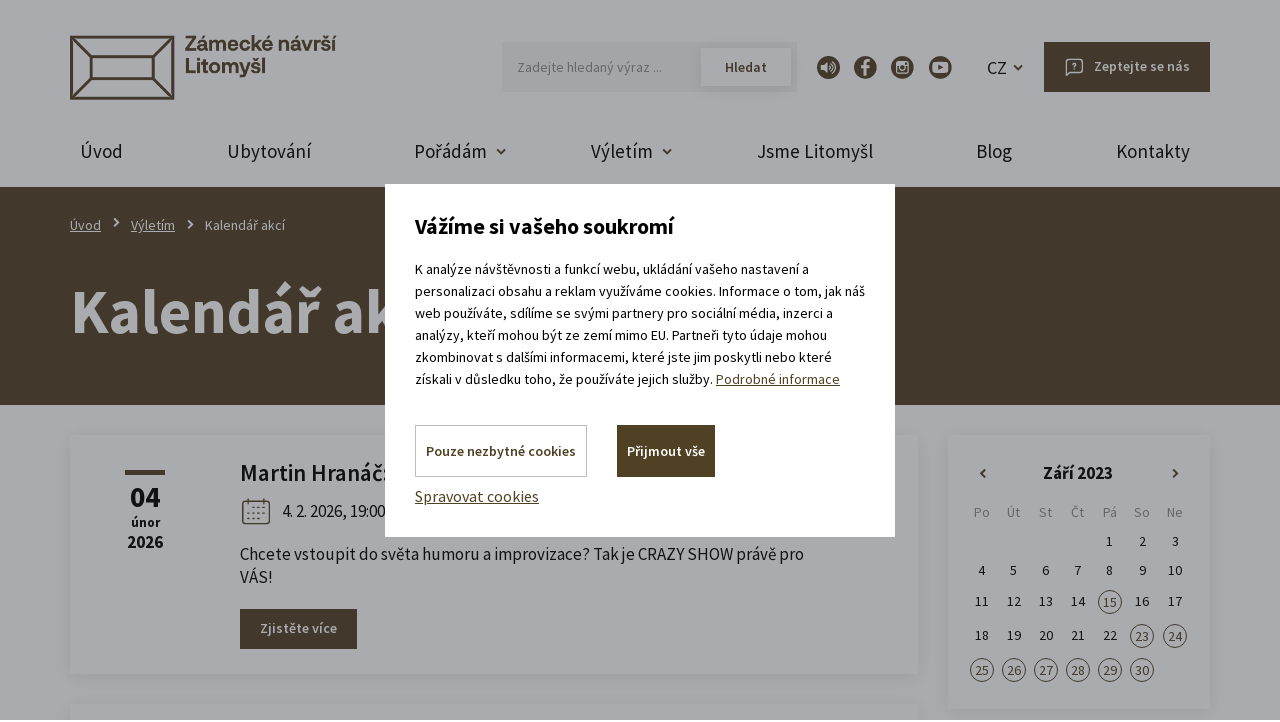

--- FILE ---
content_type: text/html; charset=utf-8
request_url: https://www.zamecke-navrsi.cz/cs/m-61-kalendar-akci?eventsPerPage=8&parameters=calendarfrom%2C01-09-2023%7Ccalendarstamp%2Cmonth%7Cmenu_item_id%2C61&dateToSet=26-09-2023
body_size: 17005
content:
<!DOCTYPE html>
<html lang="cs" xmlns:v-bind="http://www.w3.org/1999/xhtml">
<head>
    <meta charset="utf-8">
    <meta name="viewport" content="width=device-width, initial-scale=1">


    <title>Kalendář akcí - Zámecké návrší v Litomyšli</title>

    <meta name="description" content="">
    <meta name="keywords" content="">

    <meta property="og:site_name" content="Zámecké návrší v Litomyšli">
    <meta property="og:url" content="https://www.zamecke-navrsi.cz/cs/m-61-kalendar-akci">

        <meta property="og:title" content="">
        <meta property="og:type" content="website">
        <meta property="og:description" content="">
        <meta property="og:image" content="">

    <link href="https://fonts.googleapis.com/css2?family=Source+Sans+Pro:wght@300;400;600;700&display=swap" rel="stylesheet">
    <link rel="stylesheet" href="/assets/front/app.css?id=d301d492e635fd10cbc6">
    <link rel="shortcut icon" href="/favicon.ico">


<script>
    var cookieVariant = 'modal'
    var user_id = null
    var lang = 1
    var updateCookiesLink = "/cs/m-61-kalendar-akci?eventsPerPage=8&dateToSet=26-09-2023&do=updateCookies"
</script>
    <script src="/assets/front/top.js?id=9eb4b2e1de21053e06e0"></script>


    <meta name="facebook-domain-verification" content="rrxz0vgyl2f51c4bm5jl7gqybt0rrv" />

    </head>

<body  >
<div class="cs" id="app">
    <div id="fb-root"></div>
    <header>
        <div class="container">

            <div class="row">
                <div class="col-xs-12 pos-static">
                    <div class="top flex">
                        <a href="/cs" class="logo" style="max-width: 267px">
                            <img src="/userfiles/images/logo.png" class="img-responsive">
                        </a>

                        <div class="right flex-end">
                            <div class="search search-wrapper" id="searchWrapper">
                                <form action="/cs/m-61-kalendar-akci?eventsPerPage=8&amp;dateToSet=26-09-2023" method="post" id="frm-search">
                                    <div class="form-group">
                                        <input type="text" id="frm-search-search_text" class="text"
                                               data-use="typeahead" placeholder="Zadejte hledaný výraz ..." name="search_text" required data-nette-rules='[{"op":":filled","msg":"Zadejte prosím alespoň dva znaky."},{"op":":minLength","msg":"Zadejte prosím alespoň dva znaky.","arg":2}]'>
                                        <input type="submit" value="Hledat"
                                               class="search_button" name="search">
                                    </div>
                                <input type="hidden" name="_do" value="search-submit"><!--[if IE]><input type=IEbug disabled style="display:none"><![endif]-->
</form>

                            </div>
                            <div class="socials">
                                <a class="icon sp"  target="_blank" rel="noopener noreferrer" href="https://audio.zamecke-navrsi.cz/"></a>
                                <a class="icon fb" href="https://www.facebook.com/zameckenavrsi/"></a>
                                <a class="icon in" href="https://www.instagram.com/zameckenavrsi/"></a>
                                <a class="icon yt" href="https://www.youtube.com/user/Zameckenavrsi"></a>
                            </div>
                            <header-rental-widget></header-rental-widget>

                            <div class="languages languages--cs">
                                <a href="/cs">CZ</a>
                                <div class="box">
                                    <a href="/en">EN</a>
                                </div>
                            </div>

                            <div class="languages languages--en">
                                <a href="/en">EN</a>
                                <div class="box">
                                    <a href="/cs">CZ</a>
                                </div>
                            </div>

                            <a href="/cs/m-7-zeptejte-se-na-cokoliv"
                               class="btn btn-primary ask hidden-xs">Zeptejte se nás</a>
                        </div>
                    </div>
                </div>
            </div>
        </div>
        <div class="is-relative">
            <div class="container">
                <div class="navigation">
                    <button type="button" class="navbar-toggle" data-toggle="collapse" data-target="#main_nav">
                        <div class="button-hamburger">
                            <span class="icon-bar"></span>
                            <span class="icon-bar"></span>
                            <span class="icon-bar"></span>
                        </div>
                        <span class="text">Menu</span>
                    </button>

                    <div class="search-icon" data-toggle="collapse" data-target="#searchWrapper"></div>


                    <nav id="main_nav" class="collapse navbar-collapse">
                        <div class="leftside visible-xs">
                            <div class="contact-head">
                                <p>
                                    <a class="contact phone"
                                       href="tel:+420  739 337 992">+420  739 337 992
                                        <span>(Po-Pá: 8-17 hod.)</span>
                                    </a>
                                </p>
                            </div>
                        </div>
		<ul class="nav-main">

		    
		    <li class="level1 is-relative">


						<a href="/cs"

									class="menu-item dropdown-toggle"
								>
							Úvod
						</a>


		    </li>

		    
		    <li class="level1 is-relative">


						<a href="/cs/m-42-ubytovani-v-litomysli"

									class="menu-item dropdown-toggle"
								>
							Ubytování
						</a>


		    </li>

		    
		    <li class="dropdown level1">


						<a href="/cs/m-3-poradam"

									class="menu-item has-submenu dropdown-toggle"
									role="button"
									aria-haspopup="true"
									aria-expanded="false"
								>
							Pořádám
						</a>


								<div class="dropdown-menu submenu-lg events">
									<div class="container offer-box">
										<div class="row">
												<div class="col-xs-12 col-sm-6 col-md-3">
														<div class="box-category">
																<a href="/cs/m-98-aktivity" class="box-item ico-right">
																		<span class="ico-cat ico-activities"></span>
																		<span>Aktivity</span>
																</a>
														</div>
												</div>
												<div class="col-xs-12 col-sm-6 col-md-3">
														<div class="box-category">
																<a href="/cs/m-97-prostory-k-pronajmu" class="box-item ico-right">
																		<span class="ico-cat rentals"></span>
																		<span>Prostory k pronájmu</span>
																</a>
														</div>
												</div>
												<div class="col-xs-12 col-sm-6 col-md-3">
														<div class="box-category">
																<a href="/cs/m-106-nabizene-sluzby" class="box-item ico-right">
																		<span class="ico-cat ico-services"></span>
																		<span>Nabízené služby</span>
																</a>
														</div>
												</div>
												<div class="col-xs-12 col-sm-6 col-md-3">
														<div class="box-category">
																<a href="/cs/m-116-reference-zakazniku" class="box-item ico-right">
																		<span class="ico-cat reference"></span>
																		<span>Reference zákazníků</span>
																</a>
														</div>
												</div>
										</div>
									</div>
								</div>


		    </li>

		    
		    <li class="dropdown level1">


						<a href="/cs/m-41-vyletim"

									class="menu-item has-submenu dropdown-toggle"
									role="button"
									aria-haspopup="true"
									aria-expanded="false"
								>
							Výletím
						</a>


									<div class="dropdown-menu submenu-lg">
											<div class="container offer-box">

												<div class="row">
																	<div class="col-xs-12 col-sm-6 col-md-3">
																			<div class="box-category">
																					<a href="/cs/m-52-mista-na-zameckem-navrsi" class="box-item ico-right">
																							<span class="ico-cat places"></span>
																							<span>Místa na Zámeckém návrší</span>
																					</a>
																			</div>
																	</div>
																	<div class="col-xs-12 col-sm-6 col-md-3">
																			<div class="box-category">
																					<a href="/cs/m-53-vyjimecne-zazitky" class="box-item ico-right">
																							<span class="ico-cat experience"></span>
																							<span>Výjimečné zážitky</span>
																					</a>
																			</div>
																	</div>
																	<div class="col-xs-12 col-sm-6 col-md-3">
																			<div class="box-category">
																					<a href="/cs/m-55-individualni-prohlidky" class="box-item ico-right">
																							<span class="ico-cat visitation"></span>
																							<span>Individuální prohlídky</span>
																					</a>
																			</div>
																	</div>
																	<div class="col-xs-12 col-sm-6 col-md-3">
																			<div class="box-category">
																					<a href="/cs/m-54-co-se-tu-deje" class="box-item ico-right">
																							<span class="ico-cat ico-activities"></span>
																							<span>Co se tu děje</span>
																					</a>
																			</div>
																	</div>
																	<div class="col-xs-12 col-sm-6 col-md-3">
																			<div class="box-category">
																					<a href="/cs/m-57-oteviraci-doby" class="box-item ico-right">
																							<span class="ico-cat open-hours"></span>
																							<span>Otevírací doby</span>
																					</a>
																			</div>
																	</div>
																	<div class="col-xs-12 col-sm-6 col-md-3">
																			<div class="box-category">
																					<a href="/cs/m-61-kalendar-akci" class="box-item ico-right">
																							<span class="ico-cat calendar"></span>
																							<span>Kalendář akcí</span>
																					</a>
																			</div>
																	</div>
																	<div class="col-xs-12 col-sm-6 col-md-3">
																			<div class="box-category">
																					<a href="/cs/m-62-planovac-vyletu" class="box-item ico-right">
																							<span class="ico-cat activity"></span>
																							<span>Plánovač výletu</span>
																					</a>
																			</div>
																	</div>
																	<div class="col-xs-12 col-sm-6 col-md-3">
																			<div class="box-category">
																					<a href="/cs/m-63-kde-a-jak-zaparkovat" class="box-item ico-right">
																							<span class="ico-cat parking"></span>
																							<span>Kde a jak zaparkovat</span>
																					</a>
																			</div>
																	</div>
																	<div class="col-xs-12 col-sm-6 col-md-3">
																			<div class="box-category">
																					<a href="/cs/m-60-mapa-arealu" class="box-item ico-right">
																							<span class="ico-cat map"></span>
																							<span>Mapa areálu</span>
																					</a>
																			</div>
																	</div>
																	<div class="col-xs-12 col-sm-6 col-md-3">
																			<div class="box-category">
																					<a href="/cs/m-58-obcerstveni" class="box-item ico-right">
																							<span class="ico-cat refreshment"></span>
																							<span>Občerstvení</span>
																					</a>
																			</div>
																	</div>
																	<div class="col-xs-12 col-sm-6 col-md-3">
																			<div class="box-category">
																					<a href="/cs/m-59-tipy-na-vylet" class="box-item ico-right">
																							<span class="ico-cat trips"></span>
																							<span>Tipy na výlet</span>
																					</a>
																			</div>
																	</div>
											</div>
										</div>
									</div>
									
		    </li>

		    
		    <li class="level1 is-relative">


						<a href="/cs/m-44-jsme-litomysl"

									class="menu-item dropdown-toggle"
								>
							Jsme Litomyšl
						</a>


		    </li>

		    
		    <li class="level1 is-relative">


						<a href="/cs/m-43-blog"

									class="menu-item dropdown-toggle"
								>
							Blog
						</a>


		    </li>

		    
		    <li class="level1 is-relative">


						<a href="/cs/m-2-kontakty"

									class="menu-item dropdown-toggle"
								>
							Kontakty
						</a>


		    </li>

		</ul>
                    </nav>
                </div>
            </div>
        </div>
    </header>


<section class="accommodation-box-section mobile-only">
    <div class="container">
        <div class="row">
            <div class="col-xs-12">
                <div class="accommodation-box">
                    <div class="part--upper">
                        <div class="ico"></div>
                        <div class="wrapper--text">
                            <div class="title">
                                    <p>Ubytovat se v <span class="colored">zámeckém</span> pivovaru</p>
                            </div>
                            <div class="box__contact-info">
                                <a class="contact phone" href="tel:+420 739 337 992">
                                    +420 739 337 992
                                </a>
                                <a class="contact mail" href="mailto:recepce@zamecke-navrsi.cz">
                                    recepce@zamecke-navrsi.cz
                                </a>
                            </div>
                        </div>
                    </div>

                        <div class="dates-wrapper">
                            <div class="labelholder always-floating" data-label="Přijíždím">
                                <input data-datepicker autocomplete="off" type="text"
                                       class="date-input datepicker1 mobile-read-only accommodation-from no-min" placeholder="DD. MM. RRRR">
                            </div>

                            <div class="labelholder always-floating" data-label="Odjíždím">
                                <input data-datepicker autocomplete="off" type="text"
                                       class="date-input datepicker2 mobile-read-only accommodation-to no-min" placeholder="DD. MM. RRRR">
                            </div>

                            <input type="hidden" value="" class="integrator">

                            <a href="#" class="btn btn-primary accomodation-submit">Vybrat pokoj</a>
                        </div>
                </div>
            </div>
        </div>
    </div>
</section>




    <section class="top-intro">
        <div class="container">
            <div class="row">
                <div class="col-xs-12">
<div class="hidden-xs breadcrumb_nav">
	<ol class="breadcrumb"><li><a href="/cs">Úvod</a></li><li><a href="/cs/m-41-vyletim">Výletím</a></li><li class="active">Kalendář akcí</li></ol>
</div>
                    <h1>Kalendář akcí
                    </h1>
                </div>
            </div>
        </div>
    </section>

    <section class="main-section events-calendar" id="content">
        <div class="container">
            <div class="row">

                <div class="col-xs-12 col-sm-12 col-md-12 col-lg-9">
                    <div class="visible-xs visible-sm visible-md">
<div class="box info-box calendar">
<div id="snippet-calendar-calendar">        <table class="calendar">
            <tr class="calendar-sides">
                <th class="left">
                    <a class=""
                                                                                          id="calendar" href="/cs/m-61-kalendar-akci?calendar-action=left&amp;calendar-dateFormat=2023-09-26&amp;eventsPerPage=8&amp;dateToSet=26-09-2023&amp;do=calendar-calendarSide"><span>«</span></a>
                </th>
                <th colspan="5" class="text-center month">
                    <a href="/cs/m-61?calendarfrom=1-9-2023&amp;calendarstamp=month&amp;eventsPerPage=8&amp;dateToSet=26-09-2023">Září 2023</a>
                </th>
                <th class="right">
                    <a class=""
                                                                                           id="calendar" href="/cs/m-61-kalendar-akci?calendar-action=right&amp;calendar-dateFormat=2023-09-26&amp;eventsPerPage=8&amp;dateToSet=26-09-2023&amp;do=calendar-calendarSide"><span>»</span></a>
                </th>
            </tr>
            <tr class="calendar-day-names">
                <th>
                   Po
                </th>
                <th>
                   Út
                </th>
                <th>
                   St
                </th>
                <th>
                   Čt
                </th>
                <th>
                   Pá
                </th>
                <th>
                   So
                </th>
                <th>
                   Ne
                </th>
            </tr>
                <tr>

                        <td>
                        </td>

                        <td>
                        </td>

                        <td>
                        </td>

                        <td>
                        </td>

                        <td>
                                1
                        </td>

                        <td>
                                2
                        </td>

                        <td>
                                3
                        </td>
                </tr>
                <tr>

                        <td>
                                4
                        </td>

                        <td>
                                5
                        </td>

                        <td>
                                6
                        </td>

                        <td>
                                7
                        </td>

                        <td>
                                8
                        </td>

                        <td>
                                9
                        </td>

                        <td>
                                10
                        </td>
                </tr>
                <tr>

                        <td>
                                11
                        </td>

                        <td>
                                12
                        </td>

                        <td>
                                13
                        </td>

                        <td>
                                14
                        </td>

                        <td>
                                    <a href="/cs/m-986?calendarfrom=15-9-2023&amp;calendarstamp=day&amp;eventsPerPage=8&amp;dateToSet=26-09-2023"
                                       title="">15</a>
                        </td>

                        <td>
                                16
                        </td>

                        <td>
                                17
                        </td>
                </tr>
                <tr>

                        <td>
                                18
                        </td>

                        <td>
                                19
                        </td>

                        <td>
                                20
                        </td>

                        <td>
                                21
                        </td>

                        <td>
                                22
                        </td>

                        <td>
                                    <a href="/cs/m-1006?calendarfrom=23-9-2023&amp;calendarstamp=day&amp;eventsPerPage=8&amp;dateToSet=26-09-2023"
                                       title="">23</a>
                        </td>

                        <td>
                                    <a href="/cs/m-1006?calendarfrom=24-9-2023&amp;calendarstamp=day&amp;eventsPerPage=8&amp;dateToSet=26-09-2023"
                                       title="">24</a>
                        </td>
                </tr>
                <tr>

                        <td>
                                    <a href="/cs/m-1006?calendarfrom=25-9-2023&amp;calendarstamp=day&amp;eventsPerPage=8&amp;dateToSet=26-09-2023"
                                       title="">25</a>
                        </td>

                        <td>
                                    <a href="/cs/m-61?calendarfrom=26-9-2023&amp;calendarstamp=day&amp;eventsPerPage=8&amp;dateToSet=26-09-2023" title="">26</a>
                        </td>

                        <td>
                                    <a href="/cs/m-1006?calendarfrom=27-9-2023&amp;calendarstamp=day&amp;eventsPerPage=8&amp;dateToSet=26-09-2023"
                                       title="">27</a>
                        </td>

                        <td>
                                    <a href="/cs/m-1006?calendarfrom=28-9-2023&amp;calendarstamp=day&amp;eventsPerPage=8&amp;dateToSet=26-09-2023"
                                       title="">28</a>
                        </td>

                        <td>
                                    <a href="/cs/m-61?calendarfrom=29-9-2023&amp;calendarstamp=day&amp;eventsPerPage=8&amp;dateToSet=26-09-2023" title="">29</a>
                        </td>

                        <td>
                                    <a href="/cs/m-1005?calendarfrom=30-9-2023&amp;calendarstamp=day&amp;eventsPerPage=8&amp;dateToSet=26-09-2023"
                                       title="">30</a>
                        </td>
                </tr>
        </table>
</div>

</div>                    </div>
<div id="snippet--events_list">
<div class="box upcoming-event 1">
    <div class="flex-start">
        <div class="date">
            <p class="den">04</p><p class="mesic">únor</p><p class="rok">2026</p>
        </div>
        <div class="text">
            <a href="/cs/m-1211-martin-hranac-crazy-show"><h2 class="text-left">Martin Hranáč: Crazy show</h2></a>
            <div class="event-info flex-start">
                <p class="flex-start-center">
                    <span class="ico-cat calendar"></span>

                            4. 2. 2026, 19:00
                </p>
                <p class="flex-start-center"><span class="ico-cat map"></span>Zámecké návrší Litomyšl - Jízdárna</p>
            </div>
            <p><span>Chcete vstoupit do světa humoru a improvizace? Tak je CRAZY SHOW právě pro VÁS!</span></p>
            <a href="/cs/m-1211-martin-hranac-crazy-show" class="btn btn-primary">Zjistěte více</a>
        </div>
    </div>
</div>

<div class="box upcoming-event 1">
    <div class="flex-start">
        <div class="date">
            <p class="den">11</p><p class="mesic">březen</p><p class="rok">2026</p>
        </div>
        <div class="text">
            <a href="/cs/m-1229-tigran-hovakimyan-tigran-je-ve-meste"><h2 class="text-left">Tigran Hovakimyan - Tigran je ve městě</h2></a>
            <div class="event-info flex-start">
                <p class="flex-start-center">
                    <span class="ico-cat calendar"></span>

                            11. 3. 2026, 19:00
                </p>
                <p class="flex-start-center"><span class="ico-cat map"></span>Zámecká jízdárna</p>
            </div>
            <p>Čeká vás večer plný originálního humoru, osobitých postřehů, nečekaných point a energie, která vás nenechá v klidu sedět!</p>
            <a href="/cs/m-1229-tigran-hovakimyan-tigran-je-ve-meste" class="btn btn-primary">Zjistěte více</a>
        </div>
    </div>
</div>

<div class="box upcoming-event 1">
    <div class="flex-start">
        <div class="date">
            <p class="den">29</p><p class="mesic">březen</p><p class="rok">2026</p>
        </div>
        <div class="text">
            <a href="/cs/m-1224-stistko-a-poupenka-a-kde-je-poupenka"><h2 class="text-left">Štístko a Poupěnka... A KDE JE POUPĚNKA?</h2></a>
            <div class="event-info flex-start">
                <p class="flex-start-center">
                    <span class="ico-cat calendar"></span>

                            29. 3. 2026, 15:00
                </p>
                <p class="flex-start-center"><span class="ico-cat map"></span>Zámecké návrší Litomyšl - Jízdárna</p>
            </div>
            <p><span>Přijďte si s dětmi užít nové představení s písničkami z nového filmu <strong>Zpívej s námi!</strong></span></p>
            <a href="/cs/m-1224-stistko-a-poupenka-a-kde-je-poupenka" class="btn btn-primary">Zjistěte více</a>
        </div>
    </div>
</div>

<div class="box upcoming-event 1">
    <div class="flex-start">
        <div class="date">
            <p class="den">20</p><p class="mesic">duben</p><p class="rok">2026</p>
        </div>
        <div class="text">
            <a href="/cs/m-1212-techtle-mechtle-hostinec-u-maruny"><h2 class="text-left">Techtle mechtle: Hostinec u Maruny</h2></a>
            <div class="event-info flex-start">
                <p class="flex-start-center">
                    <span class="ico-cat calendar"></span>

                            20. 4. 2026, 19:00
                </p>
                <p class="flex-start-center"><span class="ico-cat map"></span>Zámecké návrší Litomyšl - Jízdárna</p>
            </div>
            <p><span>Největší česká travesti show Techtle Mechtle přiváží novou divadelní komedii HOSTINEC U MARUNY</span></p>
            <a href="/cs/m-1212-techtle-mechtle-hostinec-u-maruny" class="btn btn-primary">Zjistěte více</a>
        </div>
    </div>
</div>

<div class="box upcoming-event 1">
    <div class="flex-start">
        <div class="date">
            <p class="den">15</p><p class="mesic">srpen</p><p class="rok">2026</p>
        </div>
        <div class="text">
            <a href="/cs/m-1230-chinaski-open-air-2026"><h2 class="text-left">CHINASKI OPEN AIR 2026</h2></a>
            <div class="event-info flex-start">
                <p class="flex-start-center">
                    <span class="ico-cat calendar"></span>

                            15. 8. 2026, 17:00
                </p>
                <p class="flex-start-center"><span class="ico-cat map"></span>Zámecké návrší Litomyšl - I. nádvoří</p>
            </div>
            <p>Nezapomenutelný večer plný skvělé hudby a jedinečné atmosféry pod širým nebem na zámeckém nádvoří. </p>
            <a href="/cs/m-1230-chinaski-open-air-2026" class="btn btn-primary">Zjistěte více</a>
        </div>
    </div>
</div>

<div class="box upcoming-event 1">
    <div class="flex-start">
        <div class="date">
            <p class="den">14</p><p class="mesic">září</p><p class="rok">2026</p>
        </div>
        <div class="text">
            <a href="/cs/m-1225-vaclav-noid-barta"><h2 class="text-left">Václav NOID Bárta</h2></a>
            <div class="event-info flex-start">
                <p class="flex-start-center">
                    <span class="ico-cat calendar"></span>

                            14. 9. 2026, 20:00
                </p>
                <p class="flex-start-center"><span class="ico-cat map"></span>I. nádvoří</p>
            </div>
            <p><span>Přijďte si projít dvacetiletou hudební cestu Václava NOIDA Bárty – charizmatického zpěváka, autora filmové hudby a jedinečného hlasu české hudební scény.</span></p>
            <a href="/cs/m-1225-vaclav-noid-barta" class="btn btn-primary">Zjistěte více</a>
        </div>
    </div>
</div>
                        <div class="flex-end-center pagin-bottom">


                            <div class="paginator-item">
                            </div>
                        </div>
</div>
                    <div class="tab-content">
                        <p class="main-title text-left">Dlouhodobé expozice</p>
    <div class="flex-column-end">
        <div class="box-events long-term box">
            <h2>
                <a href="/cs/m-301-andele-na-navrsi">
                    Andělé na návrší
                </a>
            </h2>
            




























































































            <div>
                <p>

                                <span class="text-capitalize">pátek</span> až sobota:

                                    <span>13.00 - 17.00</span>
                            <br>
                                <span class="text-capitalize">neděle:</span>

                                    <span>10.00 - 16.00</span>
                            <br>


                    (platné od 1. 1. 2026
                    do 30. 4. 2026)<br><br>
                </p>
            </div>



        <a data-remodal-target="modal-full-open-hours_301" href="#" class="skipAnimate">
            <span class="time"></span>
            <span>Zobrazit celou otevírací dobu</span>
        </a>
<!-- Modal -->
<div class="remodal base open-hours-modal" data-remodal-id="modal-full-open-hours_301"
     data-remodal-options="hashTracking: false">


    <button data-remodal-action="close" class="remodal-close"></button>
    <h2 class="main-heading">Andělé na návrší</h2>
    <div class="flex-start content">

            <div class="tab-content">
                    <div
                            id="0" class="round tab-pane active">



                        <table>
                                    <div class="open-hour flex">

                                        <tr>
                                            <td class="open-hour-header">
                                                <span>1. 1. 2026</span>
                                                <span>- 30. 4. 2026</span>
                                            </td>
                                            <td class="open-hour-body">
                                                            <span class="text-capitalize">pátek</span> až sobota:

                                                                <span>13.00 - 17.00</span>
                                                        <br>
                                                            <span class="text-capitalize">neděle:</span>

                                                                <span>10.00 - 16.00</span>
                                                        <br>
                                            </td>
                                        </tr>
                                    </div>
                                    <div class="open-hour flex">

                                        <tr>
                                            <td class="open-hour-header">
                                                <span>1. 5. 2026</span>
                                                <span>- 31. 5. 2026</span>
                                            </td>
                                            <td class="open-hour-body">
                                                            <span class="text-capitalize">pondělí</span> až pátek:

                                                                <span>10.00 - 16.00</span>
                                                        <br>
                                                            <span class="text-capitalize">sobota</span> až neděle:

                                                                <span>10.00 - 18.00</span>
                                                        <br>
                                            </td>
                                        </tr>
                                    </div>
                                    <div class="open-hour flex">

                                        <tr>
                                            <td class="open-hour-header">
                                                <span>1. 6. 2026</span>
                                                <span>- 30. 9. 2026</span>
                                            </td>
                                            <td class="open-hour-body">
                                                            <span class="text-capitalize">pondělí</span> až neděle:

                                                                <span>10.00 - 18.00</span>
                                                        <br>
                                            </td>
                                        </tr>
                                    </div>
                        </table>
                    </div>
            </div>
    </div>
</div>
<script>
    function openTab(tabIndex) {
        $('.round').removeClass('hidden').addClass('hidden');
        $('.round.' + tabIndex).removeClass('hidden');
        $('.round-opener').parent().removeClass('active-opener');
        $('.round-opener-' + tabIndex).parent().addClass('active-opener');
    }
</script>            <a href="/cs/m-301-andele-na-navrsi" class="btn btn-primary">Zjistěte více</a>
        </div>
    </div>
    <div class="flex-column-end">
        <div class="box-events long-term box">
            <h2>
                <a href="/cs/m-75-mestska-obrazarna-na-zamku">
                    Městská obrazárna na zámku
                </a>
            </h2>
            






















            <div>
                <p>
                        <span>
                                     ZAVŘENO
                                </span><br>
                    (platné od 3. 11. 2025
                    do 31. 5. 2026)<br><br>
                </p>
            </div>



        <a data-remodal-target="modal-full-open-hours_75" href="#" class="skipAnimate">
            <span class="time"></span>
            <span>Zobrazit celou otevírací dobu</span>
        </a>
<!-- Modal -->
<div class="remodal base open-hours-modal" data-remodal-id="modal-full-open-hours_75"
     data-remodal-options="hashTracking: false">


    <button data-remodal-action="close" class="remodal-close"></button>
    <h2 class="main-heading">Městská obrazárna na zámku</h2>
    <div class="flex-start content">

            <div class="tab-content">
                    <div
                            id="0" class="round tab-pane active">



                        <table>
                                    <div class="open-hour flex">

                                        <tr>
                                            <td class="open-hour-header">
                                                <span>3. 11. 2025</span>
                                                <span>- 31. 5. 2026</span>
                                            </td>
                                            <td class="open-hour-body">
                                                    <span>Zavřeno</span>
                                            </td>
                                        </tr>
                                    </div>
                                    <div class="open-hour flex">

                                        <tr>
                                            <td class="open-hour-header">
                                                <span>1. 6. 2026</span>
                                                <span>- 31. 8. 2026</span>
                                            </td>
                                            <td class="open-hour-body">
                                                            <span class="text-capitalize">úterý</span> až neděle:

                                                                <span>10.00 - 12.00</span>,
                                                                <span>13.00 - 17.00</span>
                                                        <br>
                                            </td>
                                        </tr>
                                    </div>
                                    <div class="open-hour flex">

                                        <tr>
                                            <td class="open-hour-header">
                                                <span>1. 9. 2026</span>
                                                <span>- 30. 9. 2026</span>
                                            </td>
                                            <td class="open-hour-body">
                                                            <span class="text-capitalize">úterý</span> až neděle:

                                                                <span>10.00 - 12.00</span>,
                                                                <span>13.00 - 16.00</span>
                                                        <br>
                                            </td>
                                        </tr>
                                    </div>
                        </table>
                    </div>
            </div>
    </div>
</div>
<script>
    function openTab(tabIndex) {
        $('.round').removeClass('hidden').addClass('hidden');
        $('.round.' + tabIndex).removeClass('hidden');
        $('.round-opener').parent().removeClass('active-opener');
        $('.round-opener-' + tabIndex).parent().addClass('active-opener');
    }
</script>            <a href="/cs/m-75-mestska-obrazarna-na-zamku" class="btn btn-primary">Zjistěte více</a>
        </div>
    </div>
    <div class="flex-column-end">
        <div class="box-events long-term box">
            <h2>
                <a href="/cs/m-74-zamecke-sklepeni">
                    Zámecké sklepení
                </a>
            </h2>
            




























            <div>
                <p>
                        <span>
                                     ZAVŘENO,
                                </span><br>
                    (platné od 1. 11. 2025
                    do 31. 3. 2026)<br><br>
                </p>
            </div>





        <a data-remodal-target="modal-full-open-hours_74" href="#" class="skipAnimate">
            <span class="time"></span>
            <span>Zobrazit celou otevírací dobu</span>
        </a>
<!-- Modal -->
<div class="remodal base open-hours-modal" data-remodal-id="modal-full-open-hours_74"
     data-remodal-options="hashTracking: false">


    <button data-remodal-action="close" class="remodal-close"></button>
    <h2 class="main-heading">Zámecké sklepení</h2>
    <div class="flex-start content">

            <div class="tab-content">
                    <div
                            id="0" class="round tab-pane active">



                        <table>
                                    <div class="open-hour flex">

                                        <tr>
                                            <td class="open-hour-header">
                                                <span>1. 11. 2025</span>
                                                <span>- 31. 3. 2026</span>
                                            </td>
                                            <td class="open-hour-body">
                                                    <span>Zavřeno</span>
                                            </td>
                                        </tr>
                                    </div>
                                    <div class="open-hour flex">

                                        <tr>
                                            <td class="open-hour-header">
                                                <span>1. 4. 2026</span>
                                                <span>- 30. 4. 2026</span>
                                            </td>
                                            <td class="open-hour-body">
                                                            <span class="text-capitalize">sobota</span> až neděle:

                                                                <span>10.00 - 16.00</span>
                                                        <br>
                                            </td>
                                        </tr>
                                    </div>
                                    <div class="open-hour flex">

                                        <tr>
                                            <td class="open-hour-header">
                                                <span>1. 5. 2026</span>
                                                <span>- 30. 9. 2026</span>
                                            </td>
                                            <td class="open-hour-body">
                                                            <span class="text-capitalize">úterý</span> až neděle:

                                                                <span>10.00 - 16.00</span>
                                                        <br>
                                            </td>
                                        </tr>
                                    </div>
                                    <div class="open-hour flex">

                                        <tr>
                                            <td class="open-hour-header">
                                                <span>1. 10. 2026</span>
                                                <span>- 31. 10. 2026</span>
                                            </td>
                                            <td class="open-hour-body">
                                                            <span class="text-capitalize">sobota</span> až neděle:

                                                                <span>10.00 - 16</span>
                                                        <br>
                                            </td>
                                        </tr>
                                    </div>
                                    <div class="open-hour flex">

                                        <tr>
                                            <td class="open-hour-header">
                                                <span>1. 11. 2026</span>
                                                <span>- 31. 3. 2027</span>
                                            </td>
                                            <td class="open-hour-body">
                                                    <span>Zavřeno</span>
                                            </td>
                                        </tr>
                                    </div>
                        </table>
                    </div>
            </div>
    </div>
</div>
<script>
    function openTab(tabIndex) {
        $('.round').removeClass('hidden').addClass('hidden');
        $('.round.' + tabIndex).removeClass('hidden');
        $('.round-opener').parent().removeClass('active-opener');
        $('.round-opener-' + tabIndex).parent().addClass('active-opener');
    }
</script>            <a href="/cs/m-74-zamecke-sklepeni" class="btn btn-primary">Zjistěte více</a>
        </div>
    </div>
    <div class="flex-column-end">
        <div class="box-events long-term box">
            <h2>
                <a href="/cs/m-70-portmoneum-museum-josefa-vachala">
                    Portmoneum – Museum Josefa Váchala
                </a>
            </h2>
            



        <p><strong>Portmoneum</strong></p>



















            <div>
                <p>
                        <span>
                                     ZAVŘENO,
                                </span><br>
                    (platné od 1. 11. 2025
                    do 31. 3. 2026)<br><br>
                </p>
            </div>




        <a data-remodal-target="modal-full-open-hours_70" href="#" class="skipAnimate">
            <span class="time"></span>
            <span>Zobrazit celou otevírací dobu</span>
        </a>
<!-- Modal -->
<div class="remodal base open-hours-modal" data-remodal-id="modal-full-open-hours_70"
     data-remodal-options="hashTracking: false">


    <button data-remodal-action="close" class="remodal-close"></button>
    <h2 class="main-heading">Portmoneum – Museum Josefa Váchala</h2>
    <div class="flex-start content">

            <div class="tab-content">
                    <div
                            id="portmoneum" class="round tab-pane active">



                        <table>
                                    <div class="open-hour flex">

                                        <tr>
                                            <td class="open-hour-header">
                                                <span>1. 11. 2025</span>
                                                <span>- 31. 3. 2026</span>
                                            </td>
                                            <td class="open-hour-body">
                                                    <span>Zavřeno</span>
                                            </td>
                                        </tr>
                                    </div>
                                    <div class="open-hour flex">

                                        <tr>
                                            <td class="open-hour-header">
                                                <span>1. 4. 2026</span>
                                                <span>- 30. 4. 2026</span>
                                            </td>
                                            <td class="open-hour-body">
                                                            <span class="text-capitalize">sobota</span> až neděle:

                                                                <span>09.00 - 12.00</span>,
                                                                <span>13.00 - 17.00</span>
                                                        <br>
                                            </td>
                                        </tr>
                                    </div>
                                    <div class="open-hour flex">

                                        <tr>
                                            <td class="open-hour-header">
                                                <span>1. 5. 2026</span>
                                                <span>- 30. 9. 2026</span>
                                            </td>
                                            <td class="open-hour-body">
                                                            <span class="text-capitalize">úterý</span> až neděle:

                                                                <span>09.00 - 12.00</span>,
                                                                <span>13.00 - 17.00</span>
                                                        <br>
                                            </td>
                                        </tr>
                                    </div>
                                    <div class="open-hour flex">

                                        <tr>
                                            <td class="open-hour-header">
                                                <span>1. 10. 2026</span>
                                                <span>- 31. 10. 2026</span>
                                            </td>
                                            <td class="open-hour-body">
                                                            <span class="text-capitalize">sobota</span> až neděle:

                                                                <span>09.00 - 12.00</span>,
                                                                <span>13.00 - 17.00</span>
                                                        <br>
                                            </td>
                                        </tr>
                                    </div>
                        </table>
                    </div>
            </div>
    </div>
</div>
<script>
    function openTab(tabIndex) {
        $('.round').removeClass('hidden').addClass('hidden');
        $('.round.' + tabIndex).removeClass('hidden');
        $('.round-opener').parent().removeClass('active-opener');
        $('.round-opener-' + tabIndex).parent().addClass('active-opener');
    }
</script>            <a href="/cs/m-70-portmoneum-museum-josefa-vachala" class="btn btn-primary">Zjistěte více</a>
        </div>
    </div>
    <div class="flex-column-end">
        <div class="box-events long-term box">
            <h2>
                <a href="/cs/m-71-muzeum-domecku-panenek-a-hracek">
                    Muzeum domečků, panenek a hraček
                </a>
            </h2>
            
























            <div>
                <p>
                        <span>
                                     ZAVŘENO
                                </span><br>
                    (platné od 1. 11. 2025
                    do 31. 3. 2026)<br><br>
                </p>
            </div>







        <a data-remodal-target="modal-full-open-hours_71" href="#" class="skipAnimate">
            <span class="time"></span>
            <span>Zobrazit celou otevírací dobu</span>
        </a>
<!-- Modal -->
<div class="remodal base open-hours-modal" data-remodal-id="modal-full-open-hours_71"
     data-remodal-options="hashTracking: false">


    <button data-remodal-action="close" class="remodal-close"></button>
    <h2 class="main-heading">Muzeum domečků, panenek a hraček</h2>
    <div class="flex-start content">

            <div class="tab-content">
                    <div
                            id="0" class="round tab-pane active">



                        <table>
                                    <div class="open-hour flex">

                                        <tr>
                                            <td class="open-hour-header">
                                                <span>1. 11. 2025</span>
                                                <span>- 31. 3. 2026</span>
                                            </td>
                                            <td class="open-hour-body">
                                                    <span>Zavřeno</span>
                                            </td>
                                        </tr>
                                    </div>
                                    <div class="open-hour flex">

                                        <tr>
                                            <td class="open-hour-header">
                                                <span>1. 4. 2026</span>
                                                <span>- 31. 5. 2026</span>
                                            </td>
                                            <td class="open-hour-body">
                                                            <span class="text-capitalize">sobota</span> až neděle:

                                                                <span>10.00 - 16.00</span>
                                                        <br>
                                            </td>
                                        </tr>
                                    </div>
                                    <div class="open-hour flex">

                                        <tr>
                                            <td class="open-hour-header">
                                                <span>1. 6. 2026</span>
                                                <span>- 30. 6. 2026</span>
                                            </td>
                                            <td class="open-hour-body">
                                                            <span class="text-capitalize">úterý</span> až neděle:

                                                                <span>10.00 - 16.00</span>
                                                        <br>
                                            </td>
                                        </tr>
                                    </div>
                                    <div class="open-hour flex">

                                        <tr>
                                            <td class="open-hour-header">
                                                <span>1. 7. 2026</span>
                                                <span>- 31. 8. 2026</span>
                                            </td>
                                            <td class="open-hour-body">
                                                            <span class="text-capitalize">pondělí</span> až neděle:

                                                                <span>10.00 - 16.00</span>
                                                        <br>
                                            </td>
                                        </tr>
                                    </div>
                                    <div class="open-hour flex">

                                        <tr>
                                            <td class="open-hour-header">
                                                <span>1. 9. 2026</span>
                                                <span>- 30. 9. 2026</span>
                                            </td>
                                            <td class="open-hour-body">
                                                            <span class="text-capitalize">úterý</span> až neděle:

                                                                <span>10.00 - 16.00</span>
                                                        <br>
                                            </td>
                                        </tr>
                                    </div>
                                    <div class="open-hour flex">

                                        <tr>
                                            <td class="open-hour-header">
                                                <span>1. 10. 2026</span>
                                                <span>- 31. 10. 2026</span>
                                            </td>
                                            <td class="open-hour-body">
                                                            <span class="text-capitalize">sobota</span> až neděle:

                                                                <span>10.00 - 16.00</span>
                                                        <br>
                                            </td>
                                        </tr>
                                    </div>
                                    <div class="open-hour flex">

                                        <tr>
                                            <td class="open-hour-header">
                                                <span>1. 11. 2026</span>
                                                <span>- 31. 3. 2027</span>
                                            </td>
                                            <td class="open-hour-body">
                                                    <span>Zavřeno</span>
                                            </td>
                                        </tr>
                                    </div>
                        </table>
                    </div>
            </div>
    </div>
</div>
<script>
    function openTab(tabIndex) {
        $('.round').removeClass('hidden').addClass('hidden');
        $('.round.' + tabIndex).removeClass('hidden');
        $('.round-opener').parent().removeClass('active-opener');
        $('.round-opener-' + tabIndex).parent().addClass('active-opener');
    }
</script>            <a href="/cs/m-71-muzeum-domecku-panenek-a-hracek" class="btn btn-primary">Zjistěte více</a>
        </div>
    </div>
                    </div>
                </div>


                <div class="col-xs-12 col-sm-12 col-md-12 col-lg-3">

                    <div class="visible-lg">
<div class="box info-box calendar">
<div id="snippet-calendar-calendar">        <table class="calendar">
            <tr class="calendar-sides">
                <th class="left">
                    <a class=""
                                                                                          id="calendar" href="/cs/m-61-kalendar-akci?calendar-action=left&amp;calendar-dateFormat=2023-09-26&amp;eventsPerPage=8&amp;dateToSet=26-09-2023&amp;do=calendar-calendarSide"><span>«</span></a>
                </th>
                <th colspan="5" class="text-center month">
                    <a href="/cs/m-61?calendarfrom=1-9-2023&amp;calendarstamp=month&amp;eventsPerPage=8&amp;dateToSet=26-09-2023">Září 2023</a>
                </th>
                <th class="right">
                    <a class=""
                                                                                           id="calendar" href="/cs/m-61-kalendar-akci?calendar-action=right&amp;calendar-dateFormat=2023-09-26&amp;eventsPerPage=8&amp;dateToSet=26-09-2023&amp;do=calendar-calendarSide"><span>»</span></a>
                </th>
            </tr>
            <tr class="calendar-day-names">
                <th>
                   Po
                </th>
                <th>
                   Út
                </th>
                <th>
                   St
                </th>
                <th>
                   Čt
                </th>
                <th>
                   Pá
                </th>
                <th>
                   So
                </th>
                <th>
                   Ne
                </th>
            </tr>
                <tr>

                        <td>
                        </td>

                        <td>
                        </td>

                        <td>
                        </td>

                        <td>
                        </td>

                        <td>
                                1
                        </td>

                        <td>
                                2
                        </td>

                        <td>
                                3
                        </td>
                </tr>
                <tr>

                        <td>
                                4
                        </td>

                        <td>
                                5
                        </td>

                        <td>
                                6
                        </td>

                        <td>
                                7
                        </td>

                        <td>
                                8
                        </td>

                        <td>
                                9
                        </td>

                        <td>
                                10
                        </td>
                </tr>
                <tr>

                        <td>
                                11
                        </td>

                        <td>
                                12
                        </td>

                        <td>
                                13
                        </td>

                        <td>
                                14
                        </td>

                        <td>
                                    <a href="/cs/m-986?calendarfrom=15-9-2023&amp;calendarstamp=day&amp;eventsPerPage=8&amp;dateToSet=26-09-2023"
                                       title="">15</a>
                        </td>

                        <td>
                                16
                        </td>

                        <td>
                                17
                        </td>
                </tr>
                <tr>

                        <td>
                                18
                        </td>

                        <td>
                                19
                        </td>

                        <td>
                                20
                        </td>

                        <td>
                                21
                        </td>

                        <td>
                                22
                        </td>

                        <td>
                                    <a href="/cs/m-1006?calendarfrom=23-9-2023&amp;calendarstamp=day&amp;eventsPerPage=8&amp;dateToSet=26-09-2023"
                                       title="">23</a>
                        </td>

                        <td>
                                    <a href="/cs/m-1006?calendarfrom=24-9-2023&amp;calendarstamp=day&amp;eventsPerPage=8&amp;dateToSet=26-09-2023"
                                       title="">24</a>
                        </td>
                </tr>
                <tr>

                        <td>
                                    <a href="/cs/m-1006?calendarfrom=25-9-2023&amp;calendarstamp=day&amp;eventsPerPage=8&amp;dateToSet=26-09-2023"
                                       title="">25</a>
                        </td>

                        <td>
                                    <a href="/cs/m-61?calendarfrom=26-9-2023&amp;calendarstamp=day&amp;eventsPerPage=8&amp;dateToSet=26-09-2023" title="">26</a>
                        </td>

                        <td>
                                    <a href="/cs/m-1006?calendarfrom=27-9-2023&amp;calendarstamp=day&amp;eventsPerPage=8&amp;dateToSet=26-09-2023"
                                       title="">27</a>
                        </td>

                        <td>
                                    <a href="/cs/m-1006?calendarfrom=28-9-2023&amp;calendarstamp=day&amp;eventsPerPage=8&amp;dateToSet=26-09-2023"
                                       title="">28</a>
                        </td>

                        <td>
                                    <a href="/cs/m-61?calendarfrom=29-9-2023&amp;calendarstamp=day&amp;eventsPerPage=8&amp;dateToSet=26-09-2023" title="">29</a>
                        </td>

                        <td>
                                    <a href="/cs/m-1005?calendarfrom=30-9-2023&amp;calendarstamp=day&amp;eventsPerPage=8&amp;dateToSet=26-09-2023"
                                       title="">30</a>
                        </td>
                </tr>
        </table>
</div>

</div>                    </div>

                    <a href="https://www.litomysl.cz/?lang=cz&co=kalendar_akci" class="btn btn-primary btn-wide">Zobrazit celý městský kalendář</a>

<div class="box small-info-box">
    <p>
        <strong>
            <span>Vaše Litomyšl:</span> Naplánujte si pobyt
        </strong>
    </p>
    <p>Podívejte se, co se na návrší během vaší návštěvy děje. 
Poskládejte si program podle toho, co máte rádi.

</p>


<form action="/cs/m-61-kalendar-akci?eventsPerPage=8&amp;dateToSet=26-09-2023" method="post" autocomplete="off" id="frm-planner">
    <div class="flex-start-bottom wrap">
        <div class="item is-relative">
            <label>
                <span class="caption">Přijíždím</span>
                <input type="text" value="" name="planner_min" data-datepicker class="datepicker1" id="frm-planner-planner_min" data-nette-rules='[{"op":":filled","rules":[{"op":":filled","msg":"Vyplň prosím datum příjezdu."},{"op":":pattern","msg":"Prosím vyplň datum příjezdu správně.","arg":"\\d{1,2}\\. \\d{1,2}\\. \\d{4}"}],"control":"planner_min"}]'>
                <span class="ico-calendar"></span>
            </label>
        </div>
        <div class="item is-relative">
            <label>
                <span class="caption">Odjíždím</span>
                <input type="text" value="" name="planner_max" data-datepicker class="datepicker2" id="frm-planner-planner_max" data-nette-rules='[{"op":":filled","rules":[{"op":":filled","msg":"Vyplň prosím datum odjezdu."},{"op":":pattern","msg":"Prosím vyplň datum odjezdu správně","arg":"\\d{1,2}\\. \\d{1,2}\\. \\d{4}"}],"control":"planner_max"}]'>
                <span class="ico-calendar"></span>
            </label>
        </div>
        <button class="btn btn-primary d-block" type="submit" name="search" value="Vyhledat aktivity">
            Vyhledat aktivity
        </button>
    </div>

<input type="hidden" name="_do" value="planner-submit"></form>





</div>


                </div>


            </div>

        </div>
    </section>










    <span id="formular"></span>
    <section class="form-section">
        <div class="container">
            <div class="row">
                <div class="col-xs-12">
                    <div class="box">
                        <p class="main-title">
                            Máte dotaz? Zeptejte se nás. <span>Vyplňte níže uvedený formulář a my to zařídíme.</span>
                            <span></span>
                        </p>

                        <form action="/cs/m-61-kalendar-akci?eventsPerPage=8&amp;dateToSet=26-09-2023" method="post" id="frm-contact">
                            <div class="row">
                                <div class="col-xs-12 col-sm-12 col-md-5">
                                    <div class="form-group">
                                        <label for="frm-contact-1">Vaše jméno
                                        </label>
                                        <input type="text" name="_1" id="frm-contact-1">
                                    </div>
                                    <div class="form-group">
                                        <label for="frm-contact-2">E-mail
                                            <span class="star"> *</span>
                                        </label>
                                        <input type="email" name="_2" id="frm-contact-2" required data-nette-rules='[{"op":":filled","msg":"Prosím zadejte emailovou adresu."},{"op":":filled","rules":[{"op":":email","msg":"Zadaný email je neplatný."}],"control":"_2"}]'>
                                    </div>
                                    <div class="form-group">
                                        <label for="frm-contact-3">Telefon
                                        </label>
                                        <input type="text" name="_3" id="frm-contact-3">
                                    </div>

                                </div>
                                <div class="col-xs-12 col-sm-12 col-md-7">
                                    <div class="form-group">
                                        <label for="frm-contact-4">Poznámka
                                        </label>
                                        <textarea name="_4" rows="9" id="frm-contact-4" class="form-control"></textarea>
                                    </div>
                                </div>

                                <div class="col-xs-12 col-sm-12 col-md-7">

                                    <div class="form-check flex-end wrap">
                                        <div class="checkbox">
                                            <input type="checkbox" name="_5" id="frm-contact-5">
                                            <label for="frm-contact-5">
                                                Chci odebírat novinky a souhlasím se <a href="/cs/m-711-souhlas-se-zpracovanim-osobnich-udaju" class="skipAnimate">zpracováním osobních údajů</a>.
                                            </label>
                                        </div>

                                        <div class="hidden">
                                            <div id="frm-contact-email-container" class="wodcz-nette-forms-hp"><label for="frm-contact-email"></label><input type="text" name="email" id="frm-contact-email"></div>
                                        </div>

                                        <button class="btn btn-primary" type="submit" name="save" value="Odeslat">
                                            Odeslat
                                        </button>
                                    </div>
                                </div>
                            </div>
                        <input type="hidden" name="_do" value="contact-submit"></form>

                    </div>
                </div>
            </div>
        </div>
    </section>

    <div class="remodal base" data-remodal-id="modal_info" data-remodal-options="hashTracking: false">
        <button data-remodal-action="close" class="remodal-close"></button>
        <br>
        <p>SOUHLAS SE ZPRACOVÁNÍM OSOBNÍCH ÚDAJŮ PRO MARKETINGOVÉ ÚČELY


Subjekt údajů uděluje organizaci Zámecké návrší p. o., se sídlem Jiráskova 133, Litomyšl PSČ 570 01, IČO: 712 94 058, zapsané Krajským soudem v Hradci Králové, spisová značka Pr 1251, emailový kontakt: info@zamecke-navrsi.cz (dále jen „Správce”), souhlas se zpracováním svých osobních údajů, a to za níže uvedených podmínek:

1. Osobní údaje a citlivé osobní údaje, které budou zpracovány:
- Titul, jméno a příjmení, emailová adresa, telefonický kontakt.
2. Účelem zpracování osobních údajů je přímý marketing, přičemž tento účel zahrnuje zejména:
- zasílání vybraných obchodních sdělení s nabídkou služeb správce, a to všemi prostředky včetně užití elektronických prostředků komunikace ve smyslu zákona č. 480/2004 Sb., o některých službách informační společnosti (v platném znění);
- zasílání pozvánek na odborné semináře, školení, veletrhy nebo veřejné akce,
- zasílání neadresných obchodních sdělení, 
- provádění průzkumu a vyhodnocení trhu,
- zařazení do marketingové databáze pro profilování a přímý marketing, 
- provádění segmentace (profilování) za účelem cílení marketingu dle konkrétních potřeb subjektu, například volby obchodních sdělení s ohledem na účast na aktivitách správce, zjištěné preference, věk a další informace zjištěné od subjektu.

Uvedený souhlas subjekt údajů uděluje dobrovolně a s vědomím, že takto poskytnutý souhlas se zpracováním osobních údajů může kdykoliv odvolat, a to buďto písemným sdělením nebo prostřednictvím webových stránek Zámeckého návrší p. o. 
(Odběr výše uvedených informací je možné kdykoliv zrušit kliknutím na příslušný odkaz v patičce zprávy, nebo zasláním žádosti na adresu info@zamecke-navrsi.cz).

3. Doba zpracování osobních údajů je 2 roky od udělení souhlasu, případně do odvolání Vašeho souhlasu. Obchodní sdělení elektronickými prostředky jsou zasílány, jen pokud nedojte z Vaší strany k jejich odmítnutí.
Osobní údaje nemohou být poskytnuty následujícím třetím osobám.

Správce je oprávněn použít osobní údaje pouze v souladu s výše uvedeným účelem.
Výše uvedený Správce je dále oprávněn poskytnout osobní údaje pouze subjektům spolupracujícím se správcem na dosažení primárního účelu, pro který je udělen tento souhlas. 
S takovými subjekty se Správce zavazuje uzavřít smlouvu obsahující stejné podmínky pro zpracování mých osobních údajů.
Zpracování bude probíhat v souladu s příslušnými právními normami o ochraně osobních údajů, zejména s Nařízením Evropského parlamentu a Rady (EU) 2016/679 ze dne 27. dubna 2016 o ochraně fyzických osob v souvislosti se zpracováním osobních údajů a o volném pohybu těchto údajů a o zrušení směrnice 95/46/ES (obecné nařízení o ochraně osobních údajů) a adaptačního zákona, z. č. 110/2019 Sb., o zpracování osobních údajů, v platném znění.
Subjekt údajů prohlašuje, že byl Správcem řádně poučen o zpracování a ochraně osobních údajů, že výše uvedené osobní údaje jsou přesné a pravdivé a jsou Správci poskytovány dobrovolně.
Subjekt údajů dále prohlašuje, že si je vědom všech svých práv podle GDPR:
-	být na požádání informován o tom, jaké osobní údaje o jeho osobě Zámecké návrší p. o.  zpracovává, pro jaký účel, o povaze případného automatizovaného zpracování a o příjemcích údajů (článek 15 GDPR); 
-	¬v případě, že subjekt údajů zjistí nebo se domnívá, že Zámecké návrší p. o. provádí zpracování osobních údajů, které je v rozporu s ochranou jeho soukromého a osobního života nebo v rozporu s GDPR, zejména jsou-li osobní údaje nepřesné s ohledem na účel jejich zpracování, požádat Zámecké návrší p. o. o vysvětlení a/nebo požadovat odstranění takto vzniklého stavu, zejména se může jednat o opravu (článek 16 GDPR) nebo výmaz (článek 17 GDPR), popřípadě omezení zpracování osobních údajů (článek 18 GDPR), případně podat stížnost u dozorového orgánu, kterým je Úřad pro ochranu osobních údajů; 
-	 v případě, že subjekt údajů má zájem přenést své údaje jinému správci, získat od Zámeckého návrší p. o. osobní údaje, jejichž zpracování je provedeno automatizovanými prostředky, a předat je jinému správci osobních údajů (článek 20 GDPR); 
-	 vznést námitku proti zpracování osobních údajů pro účely přímého marketingu; pokud námitku vznese, nebudou už údaje pro tyto účely zpracovávány (článek 21 GDPR). 
Subjekt údajů si je vědom, že poskytnutí souhlasu se zpracováním Údajů pro účely uvedené v bodě 2 tohoto dokumentu je dobrovolné a není podmínkou uzavření smluvního vztahu s organizací Zámecké návrší p. o. 
Subjekt údajů rovněž může kontaktovat pověřence pro ochranu osobních údajů Zámeckého návrší p. o. Ing. Klára Hudečková, a to elektronicky na adresu poverenec@litomysl.cz, nebo písemně na adresu: Bří Šťastných 1000, 570 01 Litomyšl.
</p>
        <br>
        <button data-remodal-action="confirm" class="btn btn-primary blue">
            Souhlasím
        </button>
    </div>



<section class="follow-us">
    <div class="container">
        <div class="row">
            <div class="col-xs-0 col-sm-0 col-md-3"></div>
            <div class="col-xs-12 col-sm-12 col-md-4">
                <p class="title">Sledujte nás na sítích!</p>
                <p>Spravujeme sice historické památky, ale zprávy nepíšeme brkem u svíček.
To nejzajímavější pro vás ťukáme do statusů a sdílíme online. Mrkněte!</p>
                <div class="flex-center wrap">
                    <div class="item">
                        <a href="https://www.facebook.com/zameckenavrsi/" class="soc-icon fb"></a>
                        <p>
                             <a
                                    href="https://www.facebook.com/zameckenavrsi/"> </a>
                        </p>
                    </div>
                    <div class="item">
                        <a href="https://www.instagram.com/zameckenavrsi/" class="soc-icon insta"></a>
                        <p>
                             <a
                                    href="https://www.instagram.com/zameckenavrsi/"> </a>
                        </p>
                    </div>
                    <div class="item">
                        <a href="https://www.youtube.com/user/Zameckenavrsi" class="soc-icon ytb"></a>
                        <p>
                             <a
                                    href="https://www.youtube.com/user/Zameckenavrsi"> </a>
                        </p>
                    </div>
                </div>
            </div>
        </div>
    </div>
</section>

<div class="remodal base" data-remodal-id="modal_info" data-remodal-options="hashTracking: false">
    <button data-remodal-action="close" class="remodal-close"></button>
    <br>
    <p>SOUHLAS SE ZPRACOVÁNÍM OSOBNÍCH ÚDAJŮ PRO MARKETINGOVÉ ÚČELY


Subjekt údajů uděluje organizaci Zámecké návrší p. o., se sídlem Jiráskova 133, Litomyšl PSČ 570 01, IČO: 712 94 058, zapsané Krajským soudem v Hradci Králové, spisová značka Pr 1251, emailový kontakt: info@zamecke-navrsi.cz (dále jen „Správce”), souhlas se zpracováním svých osobních údajů, a to za níže uvedených podmínek:

1. Osobní údaje a citlivé osobní údaje, které budou zpracovány:
- Titul, jméno a příjmení, emailová adresa, telefonický kontakt.
2. Účelem zpracování osobních údajů je přímý marketing, přičemž tento účel zahrnuje zejména:
- zasílání vybraných obchodních sdělení s nabídkou služeb správce, a to všemi prostředky včetně užití elektronických prostředků komunikace ve smyslu zákona č. 480/2004 Sb., o některých službách informační společnosti (v platném znění);
- zasílání pozvánek na odborné semináře, školení, veletrhy nebo veřejné akce,
- zasílání neadresných obchodních sdělení, 
- provádění průzkumu a vyhodnocení trhu,
- zařazení do marketingové databáze pro profilování a přímý marketing, 
- provádění segmentace (profilování) za účelem cílení marketingu dle konkrétních potřeb subjektu, například volby obchodních sdělení s ohledem na účast na aktivitách správce, zjištěné preference, věk a další informace zjištěné od subjektu.

Uvedený souhlas subjekt údajů uděluje dobrovolně a s vědomím, že takto poskytnutý souhlas se zpracováním osobních údajů může kdykoliv odvolat, a to buďto písemným sdělením nebo prostřednictvím webových stránek Zámeckého návrší p. o. 
(Odběr výše uvedených informací je možné kdykoliv zrušit kliknutím na příslušný odkaz v patičce zprávy, nebo zasláním žádosti na adresu info@zamecke-navrsi.cz).

3. Doba zpracování osobních údajů je 2 roky od udělení souhlasu, případně do odvolání Vašeho souhlasu. Obchodní sdělení elektronickými prostředky jsou zasílány, jen pokud nedojte z Vaší strany k jejich odmítnutí.
Osobní údaje nemohou být poskytnuty následujícím třetím osobám.

Správce je oprávněn použít osobní údaje pouze v souladu s výše uvedeným účelem.
Výše uvedený Správce je dále oprávněn poskytnout osobní údaje pouze subjektům spolupracujícím se správcem na dosažení primárního účelu, pro který je udělen tento souhlas. 
S takovými subjekty se Správce zavazuje uzavřít smlouvu obsahující stejné podmínky pro zpracování mých osobních údajů.
Zpracování bude probíhat v souladu s příslušnými právními normami o ochraně osobních údajů, zejména s Nařízením Evropského parlamentu a Rady (EU) 2016/679 ze dne 27. dubna 2016 o ochraně fyzických osob v souvislosti se zpracováním osobních údajů a o volném pohybu těchto údajů a o zrušení směrnice 95/46/ES (obecné nařízení o ochraně osobních údajů) a adaptačního zákona, z. č. 110/2019 Sb., o zpracování osobních údajů, v platném znění.
Subjekt údajů prohlašuje, že byl Správcem řádně poučen o zpracování a ochraně osobních údajů, že výše uvedené osobní údaje jsou přesné a pravdivé a jsou Správci poskytovány dobrovolně.
Subjekt údajů dále prohlašuje, že si je vědom všech svých práv podle GDPR:
-	být na požádání informován o tom, jaké osobní údaje o jeho osobě Zámecké návrší p. o.  zpracovává, pro jaký účel, o povaze případného automatizovaného zpracování a o příjemcích údajů (článek 15 GDPR); 
-	¬v případě, že subjekt údajů zjistí nebo se domnívá, že Zámecké návrší p. o. provádí zpracování osobních údajů, které je v rozporu s ochranou jeho soukromého a osobního života nebo v rozporu s GDPR, zejména jsou-li osobní údaje nepřesné s ohledem na účel jejich zpracování, požádat Zámecké návrší p. o. o vysvětlení a/nebo požadovat odstranění takto vzniklého stavu, zejména se může jednat o opravu (článek 16 GDPR) nebo výmaz (článek 17 GDPR), popřípadě omezení zpracování osobních údajů (článek 18 GDPR), případně podat stížnost u dozorového orgánu, kterým je Úřad pro ochranu osobních údajů; 
-	 v případě, že subjekt údajů má zájem přenést své údaje jinému správci, získat od Zámeckého návrší p. o. osobní údaje, jejichž zpracování je provedeno automatizovanými prostředky, a předat je jinému správci osobních údajů (článek 20 GDPR); 
-	 vznést námitku proti zpracování osobních údajů pro účely přímého marketingu; pokud námitku vznese, nebudou už údaje pro tyto účely zpracovávány (článek 21 GDPR). 
Subjekt údajů si je vědom, že poskytnutí souhlasu se zpracováním Údajů pro účely uvedené v bodě 2 tohoto dokumentu je dobrovolné a není podmínkou uzavření smluvního vztahu s organizací Zámecké návrší p. o. 
Subjekt údajů rovněž může kontaktovat pověřence pro ochranu osobních údajů Zámeckého návrší p. o. Ing. Klára Hudečková, a to elektronicky na adresu poverenec@litomysl.cz, nebo písemně na adresu: Bří Šťastných 1000, 570 01 Litomyšl.
</p>
    <br>
    <button data-remodal-action="confirm" class="btn btn-primary blue">
        Souhlasím
    </button>
</div>


    <footer>
        <div class="container">
            <div class="row">
                <div class="col-xs-12">
                        <ul class="nav-footer flex">
                                <li class="level1">
                                    <a href="/cs">
                                        Úvod
                                    </a>
                                </li>
                                <li class="level1">
                                    <a href="/cs/m-42-ubytovani-v-litomysli">
                                        Ubytování
                                    </a>
                                </li>
                                <li class="level1">
                                    <a href="/cs/m-3-poradam">
                                        Pořádám
                                    </a>
                                </li>
                                <li class="level1">
                                    <a href="/cs/m-41-vyletim">
                                        Výletím
                                    </a>
                                </li>
                                <li class="level1">
                                    <a href="/cs/m-44-jsme-litomysl">
                                        Jsme Litomyšl
                                    </a>
                                </li>
                                <li class="level1">
                                    <a href="/cs/m-43-blog">
                                        Blog
                                    </a>
                                </li>
                                <li class="level1">
                                    <a href="/cs/m-2-kontakty">
                                        Kontakty
                                    </a>
                                </li>
                        </ul>

                    <div class="flex middle">
                        <a class="made-in-litomysl" href="https://madeinlitomysl.cz/"></a>


                        <a href="/cs" class="logo-footer">
                            <img src="/userfiles/images/logo-footer.svg" alt="" class="img-responsive">
                        </a>

                        <div class="copyright">
                            <p>&copy; 2014 - 2026 Zámecké návrší z. ú., všechna přáva vyhrazena</p>
                            <p>Grafický návrh <a href="https://www.kosnardesign.cz/">KošnarDesign.cz</a> a realizace <a href="https://www.czechgroup.cz/">CZECHGROUP.cz</a></p>
                        </div>
                    </div>
                        <div class="footer-links">
                                <a href="/cs/m-49-pro-novinare">
                                    Pro novináře
                                </a>
                                <a href="/cs/m-50-o-organizaci">
                                    O organizaci
                                </a>
                                <a href="https://objednavka.zamecke-navrsi.cz/cs/order/new">
                                    Přímá objednávka prostor
                                </a>
                                <a href="/cs/m-114-pujcovna-vybaveni">
                                    Půjčovna vybavení
                                </a>
                                <a href="/cs/m-51-zasady-ochrany-osobnich-udaju">
                                    Zásady ochrany osobních údajů
                                </a>
                                <a href="/cs/m-936-zasady-zpracovani-souboru-cookies">
                                    Zásady zpracování souborů cookies
                                </a>
                                <a href="/cs/m-711-souhlas-se-zpracovanim-osobnich-udaju">
                                    Souhlas se zpracováním osobních údajů
                                </a>
                                <a href="https://www.litomysl.cz/whistleblowing">
                                    Vnitřní oznamovací systém (whistleblowing)
                                </a>
                                <a href="/cs/m-1186-vseobecne-obchodni-podminky-pro-prodej-a-nakup-v-e-shopu-zamecke-navrsi-02-25">
                                    Všeobecné obchodní podmínky - pro prodej a nákup v e-shopu „Zámecké návrší“ 02/25 -
                                </a>
                        </div>
                </div>
                <div class="col-xs-12 col-md-4 col-md-offset-4 col-lg-4 col-lg-offset-4 flex center flex-center">
                    <div class="footer__speaker-box">
                        <a href="https://audio.zamecke-navrsi.cz/" target="_blank" rel="noopener noreferrer" class="footer__speaker-wrap flex flex-center">
                            <div class="footer__speaker-icon icon soc-icon spk-dark"></div>
                        </a>
                    </div>
                </div>
							<div class="col-xs-12 col-md-4 col-md-offset-4 col-lg-4 col-lg-offset-4 flex center flex-center">
							<img class="payment-logos" src="/userfiles/images/payment_logos.png" alt="payment logos">
							</div>
            </div>
        </div>
    </footer>
</div>



    <div class="cookie-modal remodal" id="cookie_modal">
        <div class="cookie-box cookie-box--modal">
            <div class="cookie-box__content">
                <div class="cookie-box__text">
                    <h3 class="cookie-box__title">Vážíme si vašeho soukromí</h3>
                    <div class="cookie-box__lead">
                        K analýze návštěvnosti a funkcí webu, ukládání vašeho nastavení a personalizaci obsahu a reklam využíváme cookies. Informace o tom, jak náš web používáte, sdílíme se svými partnery pro sociální média, inzerci a analýzy, kteří mohou být ze zemí mimo EU. Partneři tyto údaje mohou zkombinovat s dalšími informacemi, které jste jim poskytli nebo které získali v důsledku toho, že používáte jejich služby. <a  href="/cs/m-936-zasady-zpracovani-souboru-cookies">Podrobné informace</a>
                    </div>
                    <div class="cookie-box__bottom">
                        <div class="cookie-box__company"> </div>
                    </div>
                </div>
                <div class="cookie-box__buttons">
                    <a href="javascript:void(0)" onclick="save_neccesary_cookies()" class="cookie-box__button btn btn btn-success">Pouze nezbytné cookies</a>
                    <a href="javascript:void(0)" onclick="save_cookies(true)" class="cookie-box__button btn btn-primary">Přijmout vše</a>
                    <a href="javascript:void(0)" onclick="manage_cookies()" class="cookie-box__manage">Spravovat cookies</a>
                </div>
            </div>
        </div>
    </div>

<div class="cookie-modal remodal" id="cookie_modal_manage">
    <div class="cookie-box cookie-box--modal">
        <div class="cookie-box__content">
            <div class="cookie-box__text">
                <h3 class="cookie-box__title">Nástroj pro výběr cookies</h3>
                <div class="cookie-box__lead">
                    Při návštěvě naší webové stránky ukládáme do vašeho prohlížeče informace související s vaší návštěvou, většinou ve formě souborů cookie. Jde zejména o informace o vašich preferencích, zařízení, nebo o tom, co jste si prohlíželi. Zpravidla nesbíráme informace o vaší identitě. Informace z cookies používáme k tomu, abychom náš web vyladili k vaší spokojenosti, k vytváření relevantních marketingových kampaní a sdílení obsahu na sociálních sítích. Zde si můžete zvolit, jaké soubory cookies můžeme do vašeho prohlížeče uložit. <a href="/cs/m-936-zasady-zpracovani-souboru-cookies">Podrobné informace</a>
                </div>

                <div class="cookie-box__buttons">
                    <a href="javascript:void(0)" onclick="save_cookies(true, true)" class="cookie-box__button btn btn-primary">Povolit vše</a>
                </div>

                <h3 class="cookie-box__title">Řízení předvoleb poskytování souhlasu</h3>

                <div class="cookie-box__settings">
                    <div class="cookie-box__settings-top">
                        <div class="cookie-box__settings-label">Nezbytné cookies</div>
                        <label class="cookie-box__toggle">
                            <input type="checkbox" id="cookie-neccesary-check" name="cookie_neccesary" class="cookie-box__checkbox cookie-box__checkbox--disabled" disabled checked required="required">
                            <span class="cookie-box__toggle-mark"></span>
                        </label>
                    </div>
                    <div class="cookie-box__lead">Tyto cookies musíme uložit do vašeho prohlížeče, aby se vám naše stránka zobrazila správně a správně fungovala. Nezbytná cookies jsou vždy povolena.</div>
                </div>

                <div class="cookie-box__settings">
                    <div class="cookie-box__settings-top">
                        <div class="cookie-box__settings-label">Funkční cookies</div>
                        <label class="cookie-box__toggle">
                            <input type="checkbox" id="cookie-functional-check" name="cookie_functional" class="cookie-box__checkbox">
                            <span class="cookie-box__toggle-mark"></span>
                        </label>
                    </div>
                    <div class="cookie-box__lead">Funkční cookies pomáhají naší stránce poskytnout vám pohodlnější zážitek z návštěvy. Můžeme je nastavovat my nebo poskytovatelé třetí strany, jejichž služby na stránkách používáme. Pokud soubory cookie nepovolíte, je možné, že některé nebo všechny tyto služby nebudou fungovat správně.</div>
                </div>

                <div class="cookie-box__settings">
                    <div class="cookie-box__settings-top">
                        <div class="cookie-box__settings-label">Analytické cookies</div>
                        <label class="cookie-box__toggle">
                            <input type="checkbox" id="cookie-analytics-check" name="cookie_analytics" class="cookie-box__checkbox">
                            <span class="cookie-box__toggle-mark"></span>
                        </label>
                    </div>
                    <div class="cookie-box__lead">Pomáhají sledovat počet návštěvníků a také z jakého zdroje provoz pochází, což nám umožňuje zlepšovat výkon stránky. Můžeme s nimi určovat, které stránky jsou nejoblíbenější a které nejsou oblíbené, a také sledovat, jakým způsobem se návštěvníci na webu pohybují. Používáme pouze agregované údaje, ze kterých nepoznáme vaši identitu. Pokud používáme cookies třetích stran, může náš partner tyto informace propojit s jinými údaji, které o vás má třeba proto, že využíváte jejich služby. Pokud soubory cookie nepovolíte, nebudeme vědět, kdy jste navštívili naši stránku.</div>
                </div>

                <div class="cookie-box__settings">
                    <div class="cookie-box__settings-top">
                        <div class="cookie-box__settings-label">Reklamní cookies</div>
                        <label class="cookie-box__toggle">
                            <input type="checkbox" id="cookie-personalized-check" name="cookie_personalized" class="cookie-box__checkbox">
                            <span class="cookie-box__toggle-mark"></span>
                        </label>
                    </div>
                    <div class="cookie-box__lead">Tyto soubory cookies mohou na naší stránce nastavovat partneři z reklamy. Mohou je používat na vytváření profilů o vašich zájmech a podle nich vám zobrazovat reklamy i na jiných stránkách. Neukládají ale vaše osobní informace přímo, nýbrž přes jedinečné identifikátory prohlížeče a internetového zařízení. Pokud je nepovolíte, bude se vám zobrazovat na stránkách méně cílená propagace.</div>
                </div>
            </div>

            <div class="cookie-box__buttons">
                <a href="javascript:void(0)" onclick="save_neccesary_cookies(true)" class="cookie-box__button btn btn btn-success">Pouze nezbytné cookies</a>
                <a href="javascript:void(0)" onclick="save_cookies(true, true)" id="cookie-save-button-all" class="cookie-box__button btn btn-primary">Přijmout vše</a>
                <a href="javascript:void(0)" onclick="save_cookies(false, true)" id="cookie-save-button" class="cookie-box__button btn btn-primary">Přijmout</a>
            </div>
        </div>
    </div>
</div>
<script>
    _currency = 'CZK';
    let _gridBreakpoint = 798;
    _lang = {'cs': 'cs'};
    _t = {"JS_MAX_EDIT_TIME_FOR_USER":"3","JS_TRANSPORT_PAYMENT_VAT":"21","JS_BASKET_SUMMARY":"Vaše objednávka","JS_BASKET_SUMMARY_CATERING":"Catering","JS_BASKET_SUMMARY_CATERING_FILES":"","JS_BASKET_SUMMARY_CATERING_NOTE":"Poznámka ke cateringu","JS_BASKET_SUMMARY_CONTACT":"Kontaktní osoba","JS_BASKET_SUMMARY_COUNT":"Předpokládaný počet osob","JS_BASKET_SUMMARY_DIRECTOR":"Jednající osoba","JS_BASKET_SUMMARY_EVENT":"Akce","JS_BASKET_SUMMARY_EVENT_NAME":"Název akce","JS_BASKET_SUMMARY_FROM":"od","JS_BASKET_SUMMARY_HOUSING":"Ubytování","JS_BASKET_SUMMARY_HOUSING_FILES":"","JS_BASKET_SUMMARY_HOUSING_NOTE":"Poznámka k ubytování","JS_BASKET_SUMMARY_ID_NUMBER":"IČ","JS_BASKET_SUMMARY_INVOICE":"Faktura","JS_BASKET_SUMMARY_NOTE":"Poznámky","JS_BASKET_SUMMARY_NOTE_FILES":"","JS_BASKET_SUMMARY_NOTE_NOTE":"","JS_BASKET_SUMMARY_ORDER":"Uspořádání prostor a technika","JS_BASKET_SUMMARY_ORDER_FILES":"","JS_BASKET_SUMMARY_ORDER_NOTE":"Poznámka k uspořádání a technice","JS_BASKET_SUMMARY_PROGRAM":"Doprovodný program","JS_BASKET_SUMMARY_PROGRAM_FILES":"","JS_BASKET_SUMMARY_PROGRAM_NOTE":"Poznámka k programu","JS_BASKET_SUMMARY_RENTAL":"Pronájem","JS_BASKET_SUMMARY_ROOMS":"Prostory","JS_BASKET_SUMMARY_SCHEDULE":"Harmonogram","JS_BASKET_SUMMARY_SCHEDULE_FILES":"","JS_BASKET_SUMMARY_SCHEDULE_NOTE":"Poznámka k harmonogramu akce","JS_BASKET_SUMMARY_SERVICES":"Ostatní služby","JS_BASKET_SUMMARY_SERVICES_FILES":"","JS_BASKET_SUMMARY_SERVICES_NOTE":"","JS_BASKET_SUMMARY_TO":"do","JS_BASKET_SUMMARY_VAT_NUMBER":"DIČ","JS_CAPACITY":"kapacita<br>CELKOVÁ","JS_CAPACITY_CONFERENCE":"kapacita<br>KONFERENCE","JS_CAPACITY_RAUT":"kapacita<br>RAUTU","JS_CAPACITY_SCHOOL":"kapacita<br>ŠKOLY","JS_CAPACITY_THEATER":"kapacita<br>DIVADLA","JS_CLEAR_ORDER_TEXT":"Vyprázdnit objednávku","JS_COOKIE_BOX_ACCEPT":"Přijmout","JS_COOKIE_BOX_ACCEPT_ALL":"Přijmout vše","JS_COUNT_ERROR_TEXT":"Pouze číselná hodnota","JS_EDIT_ORDER":"Upravit objednávku","JS_EMAIL_ERROR_TEXT":"Prosím zkontrolujte zadanou emailovou adresu.","JS_FILE_UPLOAD_ERROR_1":"Soubor je příliš veliký. Maximální povolená velikost je: 10MB.","JS_FILE_UPLOAD_ERROR_2":"Tento typ souboru není podporovaný.","JS_FILE_UPLOAD_ERROR_3":"Soubor se nepovedlo nahrát.","JS_FILE_UPLOAD_ERROR_4":"Bylo dosaženo maximálního počtu nahraných dokumentů (10).","JS_FILTER_CAPACITY":"CELKOVÁ","JS_FILTER_CAPACITY_CONFERENCE":"KONFERENCE","JS_FILTER_CAPACITY_RAUT":"RAUTU","JS_FILTER_CAPACITY_SCHOOL":"ŠKOLY","JS_FILTER_CAPACITY_THEATER":"DIVADLO","JS_FILTER_HEADER":"Filtrovat podle kapacity","JS_FILTER_PLACE_HEADER":"Filtrovat podle umístění","JS_FILTER_PROPERTIES_HEADER":"Filtrovat podle vlastností","JS_FILTER_TYPE_HEADER":"Filtrovat podle typu akce","JS_INVOICE_WHERE_SEND":"Kam poslat fakturu","JS_LINK_ORDER":"Otevřít odkaz","JS_MORE_PHOTOS":"Další fotografie","JS_NAV_1":"Výběr prostor","JS_NAV_2":"Základní informace","JS_NAV_3":"Detailní informace","JS_NAV_4":"Odeslaná objednávka","JS_NEW_ORDER_ERROR_NOTE":"Pro pokračování dále vyberte prostor z nabídky uprostřed kliknutím na \"přidat do objednávky\".","JS_ORDER_ACCEPT":"Souhlasím s <a href=\"https://docs.google.com/document/d/e/2PACX-1vSxFilvuEHI7dG_g40z5fRA509OVJocFqh_aQa_1feMN8hUdwDsLaq8wYzXjravuw/pub\"target=\"_blank\">Obchodními podmínkami<\/a> a <a href=\"https://docs.google.com/document/d/e/2PACX-1vTRdGo2QZlldMS8jpLxEqEa18IyLY7jHRalMnuaH8mR6Jr_wmsNBIb2NyreJd0iiw/pub\"target=\"_blank\">Provozním řádem<\/a> Zámeckého návrší.","JS_ORDER_ACCEPT_MARKETING":"Souhlasím se zpracováním <a href=\"https://www.zamecke-navrsi.cz/cs/m-711-souhlas-se-zpracovanim-osobnich-udaju\"target=\"_blank\">osobních údajů<\/a> k marketingovým účelům.","JS_ORDER_ADD":"Přidat do objednávky","JS_ORDER_BACK":"Zpět na předchozí krok","JS_ORDER_CLOSE_MODAL":"Zavřít","JS_ORDER_DETAIL_ERROR_NOTE":"Před pokračováním je potřeba souhlasit s podmínkami.","JS_ORDER_DETAIL_HEADER":"Čím více detailů vyplníte, tím lépe dokážeme pomoci","JS_ORDER_DETAIL_SUBHEADER":"Nevíte detaily teď? Nevadí, doplníte je později.","JS_ORDER_DETAIL_TEXT":"Tento krok objednávky je nepovinný, můžete ho přeskočit a po odeslání<br /> objednávky se k němu kdykoliv vrátit, až budete vědět, co potřebujete zařídit.","JS_ORDER_EDIT_HEADER":"Editace a potvrzení objednávky","JS_ORDER_EDIT_TEXT":"Potvrzení objednávky a odkaz pro případnou změnu <br class=\"hidden-xs\" />objednávky, jsme zaslali na váš e-mail.","JS_ORDER_EDIT_TEXT2":"Odkaz pro editaci objednávky:","JS_ORDER_FINAL_ERROR_HEADER":"Bohužel objednávka nebyla dokončena.","JS_ORDER_FINAL_HEADER":"Objednávka byla úspěšně dokončena. Děkujeme Vám!","JS_ORDER_FINAL_TEXT1":"","JS_ORDER_FINAL_TEXT2":"","JS_ORDER_HEADER":"Objednávka","JS_ORDER_INFO_BASIS_HEADER":"Základní informace","JS_ORDER_INFO_BUTTON":"Více info","JS_ORDER_INFO_DIRECTOR":"Jméno a příjmení jednací osoby","JS_ORDER_INFO_DIRECTOR_NOTE":"osoba, která je jménem organizace oprávněna k podpisu smluv","JS_ORDER_INFO_EMAIL":"E-mail","JS_ORDER_INFO_ERROR_NOTE":"Před pokračováním prosím zadejte všechny povinné položky.","JS_ORDER_INFO_EVENT_END":"Konec vaší akce","JS_ORDER_INFO_EVENT_END_NOTE":"odchod hostů, diváků, účastníků / začátek obřadu","JS_ORDER_INFO_EVENT_START":"Začátek vaší akce","JS_ORDER_INFO_EVENT_START_NOTE":"příchod hostů, diváků, účastníků / konec obřadu","JS_ORDER_INFO_FIRM_NAME":"Název firmy","JS_ORDER_INFO_ID_NUMBER":"Číslo občanského průkazu","JS_ORDER_INFO_INVOICE_HEADER":"Fakturační údaje","JS_ORDER_INFO_MAILING_ADDRESS":"Fakturační adresa (ulice a č. p., psč a město)","JS_ORDER_INFO_NAME":"Jméno a příjmení","JS_ORDER_INFO_NAME_INVOICE":"Jméno a příjmení na fakturu","JS_ORDER_INFO_PHONE":"Telefon","JS_ORDER_INFO_RENTAL_END":"Konec pronájmu","JS_ORDER_INFO_RENTAL_HEADER":"Datum konání","JS_ORDER_INFO_RENTAL_START":"Začátek pronájmu","JS_ORDER_INFO_WANT_INVOICE":"Chci fakturu na firmu","JS_ORDER_NEW_CANCEL_FILTER":"Zrušit","JS_ORDER_NEW_FILTER_START_TEXT":"Vyhledáno:","JS_ORDER_NEW_HEADER":"Vyberte prostor pro vaši akci","JS_ORDER_NEW_INVOICE_EMAIL":"Faktura mi stačí e-mailem","JS_ORDER_NEW_INVOICE_SEND_ADDRESS":"Adresa pro zaslání faktury poštou","JS_ORDER_NEW_INVOICE_SEND_EMAIL":"E-mail pro zaslání faktury","JS_ORDER_NEW_NO_RESULT":"Nevyhovuje žádný prostor.","JS_ORDER_NEW_SEARCH_HEADER":"Vyhledat prostor","JS_ORDER_NEXT":"Pokračovat v objednávce","JS_ORDER_NEXT_FINAL":"Objednávka zavazující k platbě","JS_ORDER_RECAP_HEADER":"Rekapitulace objednávky","JS_ORDER_STATE":"Stav objednávky","JS_PDF_ORDER":"Stáhnout v PDF","JS_PRINT_ORDER":"Vytisknout objednávku","JS_REQUIRED_INFO_TEXT":"Vyplňte kontakt a základní informace o akci\n<span>Údaje označené <span class=\"red\"> *<\/span> jsou povinné.<\/span>","JS_SEARCH_BUTTON":"Hledat","JS_SEARCH_PLACEHOLDER":"Hledaný výraz","JS_TOGGLE_FILTER_TEXT":"Zobrazit podrobné filtrování","JS_VIRTUAL_BUTTON":"Virtuální prohlídka"};
    _store = {};
    searchedText = null;
    var _currentLang = "cs";

    var _appLinks = {
        'equipment-rental-page': '/cs/m-566-vypujcka-vybaveni'
    };
    var _app;
    var _reservation_page = "https://www.zamecke-navrsi.cz/cs/m-808-vyberte-si-sve-ubytovani";
    var _reservation_page_choice = "https://www.zamecke-navrsi.cz/cs/m-808-vyberte-si-sve-ubytovani";
    var showHotels = undefined;
    var showRooms = undefined;
</script>

<script src="/assets/front/vendor.js?id=66d6e1fc8ff22e7664e7"></script>
<script src="/assets/front/app.js?id=b62d1045addd00b77b65"></script>
<script src="/assets/front/inquiry.js?id=f75002d61e85ecf06df7"></script>

<script>
$("[data-fancybox]").fancybox({
	loop: true,
	infobar: true,
	hash: false,
	lang : "cs",
	thumbs: {
		autoStart: true
	},
	i18n : {
		'en' : {
			CLOSE       : 'Close',
			NEXT        : 'Next',
			PREV        : 'Previous',
			ERROR       : 'The requested content cannot be loaded. <br/> Please try again later.',
			PLAY_START  : 'Start slideshow',
			PLAY_STOP   : 'Pause slideshow',
			FULL_SCREEN : 'Full screen',
			THUMBS      : 'Thumbnails'
		},
		'cs' : {
			CLOSE       : 'Zavřít',
			NEXT        : 'Další',
			PREV        : 'Předchozí',
			ERROR       : 'Nepodařilo se načíst obsah. Zkuste to prosím znovu.',
			PLAY_START  : 'Začít přehrávat',
			PLAY_STOP   : 'Přestat přehrávat',
			FULL_SCREEN : 'Celá obrazovka',
			THUMBS      : 'Zobrazit miniatury '
		}
	}
});
</script>

	<script>
		function configConsent() {

			window.dataLayer = window.dataLayer || [];

			function gtag() {
				dataLayer.push(arguments);
			}

			gtag('set', 'ads_data_redaction', true);

			// states are 'denied' or 'granted'
			gtag('consent', 'default', {
				ad_storage: "denied",
				analytics_storage: "denied",
				personalization_storage: "denied",
				functionality_storage: "denied",
				wait_for_update: 500, // milliseconds,
				ad_user_data: "denied",
				ad_personalization: "denied",

			});
		}

		function updateConsent(cookiesArray) {

			let consent = {};

			if (cookiesArray['cookie_personalized'] !== undefined) {
				consent['ad_storage'] = 'granted';
				consent['personalization_storage'] = 'granted';
				consent['ad_user_data'] = 'granted';
				consent['ad_personalization'] = 'granted';

			}

			if (cookiesArray['cookie_analytics'] !== undefined) {
				consent['analytics_storage'] = 'granted';
			}

			if (cookiesArray['cookie_functional'] !== undefined) {
				consent['functionality_storage'] = 'granted';
			}

			window.dataLayer = window.dataLayer || [];

			function gtag() {
				dataLayer.push(arguments);
			}

			// states are 'denied' or 'granted'
			gtag('consent', 'update', consent);
		}

	</script>


<script>
	configConsent();
</script>

<!-- Google tag (gtag.js) -->
<script async src="https://www.googletagmanager.com/gtag/js?id=UA-90169663-1"></script>
<script>
	window.dataLayer = window.dataLayer || [];
	function gtag(){
		dataLayer.push(arguments);
	}
	gtag('js', new Date());
	gtag('config', "UA-90169663-1");
	gtag('config', "G-S7M5B3MYJC");
</script>



</body>
</html>


--- FILE ---
content_type: image/svg+xml
request_url: https://www.zamecke-navrsi.cz/userfiles/images/icons.svg
body_size: 30693
content:
<svg xmlns="http://www.w3.org/2000/svg" xmlns:xlink="http://www.w3.org/1999/xlink" width="2521" height="1373" viewBox="0 0 2521 1373">
  <defs>
    <clipPath id="clip-path">
      <rect id="Rectangle_212" data-name="Rectangle 212" width="1920" height="1080"/>
    </clipPath>
    <clipPath id="clip-path-2">
      <rect id="Rectangle_1" data-name="Rectangle 1" width="1964" height="1112"/>
    </clipPath>
    <clipPath id="clip-path-4">
      <rect id="Rectangle_127" data-name="Rectangle 127" width="720" height="469"/>
    </clipPath>
    <clipPath id="clip-icons">
      <rect width="2521" height="1373"/>
    </clipPath>
  </defs>
  <g id="icons" clip-path="url(#clip-icons)">
    <g id="icons-2" data-name="icons" clip-path="url(#clip-path)">
      <g id="icons-3" data-name="icons" clip-path="url(#clip-path-2)">
        <g id="icons-4" data-name="icons" clip-path="url(#clip-path)">
          <g id="icons-5" data-name="icons">
            <g id="icons-6" data-name="icons">
              <g id="Group_8" data-name="Group 8">
                <g id="icons-7" data-name="icons">
                  <g id="icons-8" data-name="icons">
                    <g id="icons-9" data-name="icons">
                      <path id="Path_1" data-name="Path 1" d="M988,463Z" fill="#fff"/>
                      <path id="Path_178" data-name="Path 178" d="M442.738,134.5,453.4,145.161,464.06,134.5" transform="translate(-89.5 711.171) rotate(-90)" fill="none" stroke="#514124" stroke-width="2"/>
                      <path id="Path_177" data-name="Path 177" d="M0,10.661,10.661,0,21.322,10.661" transform="translate(12.338 268.434) rotate(-90)" fill="none" stroke="#514124" stroke-width="2"/>
                      <rect id="Rectangle_126" data-name="Rectangle 126" width="979" height="315" fill="none"/>
                      <g id="Group_82" data-name="Group 82" transform="translate(4363 1042)">
                        <g id="icons-10" data-name="icons" transform="translate(-4363 -1042)" clip-path="url(#clip-path-4)">
                          <g id="facebook-logo" transform="translate(2066 9.094)">
                            <path id="Path_4" data-name="Path 4" d="M11.328,0A11.328,11.328,0,1,0,22.656,11.328,11.328,11.328,0,0,0,11.328,0ZM15.65,5.769H14.083c-1.229,0-1.466.584-1.466,1.44V9.1h2.93v2.959h-2.93V19.65H9.561V12.058H7.006V9.1H9.561V6.917a3.566,3.566,0,0,1,3.806-3.911H15.65Z" transform="translate(-2049 8)" fill="#514124"/>
                          </g>
                          <g id="instagram-logo" transform="translate(46 17.094)">
                            <g id="Group_6" data-name="Group 6">
                              <g id="Group_5" data-name="Group 5">
                                <path id="Path_5" data-name="Path 5" d="M22.124,24.392a2.264,2.264,0,1,0-1.6-.663A2.264,2.264,0,0,0,22.124,24.392Z" transform="translate(-10.796 -10.796)" fill="#514124"/>
                                <path id="Path_6" data-name="Path 6" d="M33.075,16.144V13.96h-.284l-1.9.006L30.9,16.15Z" transform="translate(-16.796 -7.59)" fill="#514124"/>
                                <path id="Path_7" data-name="Path 7" d="M11.328,0A11.328,11.328,0,1,0,22.656,11.328,11.328,11.328,0,0,0,11.328,0ZM17.77,10.006v5.275a2.493,2.493,0,0,1-2.49,2.49H7.38a2.492,2.492,0,0,1-2.49-2.49v-7.9a2.492,2.492,0,0,1,2.49-2.49h7.9a2.493,2.493,0,0,1,2.49,2.49Z" fill="#514124"/>
                                <path id="Path_8" data-name="Path 8" d="M22.169,23.251a3.524,3.524,0,1,1-6.788-1.322H13.457V27.2a1.235,1.235,0,0,0,1.235,1.234h7.9A1.235,1.235,0,0,0,23.831,27.2V21.929H21.907a3.476,3.476,0,0,1,.262,1.322Z" transform="translate(-7.317 -11.923)" fill="#514124"/>
                              </g>
                            </g>
                          </g>
                          <g id="youtube-symbol" transform="translate(75 17.094)">
                            <g id="Group_7" data-name="Group 7">
                              <path id="Path_9" data-name="Path 9" d="M39.969,42.054l5.085-2.637-5.085-2.653Z" transform="translate(-30.705 -28.243)" fill="#514124"/>
                              <path id="Path_10" data-name="Path 10" d="M11.328,0A11.328,11.328,0,1,0,22.656,11.328,11.328,11.328,0,0,0,11.328,0Zm7.718,15.109a2.021,2.021,0,0,1-1.729,1.571,53.642,53.642,0,0,1-5.989.222,53.666,53.666,0,0,1-5.99-.222A2.019,2.019,0,0,1,3.61,15.109a17.124,17.124,0,0,1-.279-3.781,17.123,17.123,0,0,1,.282-3.781A2.02,2.02,0,0,1,5.34,5.975a53.718,53.718,0,0,1,5.99-.222,53.7,53.7,0,0,1,5.989.222,2.02,2.02,0,0,1,1.729,1.572,17.122,17.122,0,0,1,.277,3.781,17.123,17.123,0,0,1-.279,3.781Z" fill="#514124"/>
                            </g>
                          </g>
                          <g id="Group_19" data-name="Group 19" transform="translate(761.291 171.854) rotate(180)">
                            <path id="Path_1-2" data-name="Path 1" d="M442.738,134.5l3.97,3.97,3.97-3.97" transform="translate(201.437 -0.058)" fill="none" stroke="#514124" stroke-width="2"/>
                          </g>
                          <g id="Group_20" data-name="Group 20" transform="translate(-535 -115)">
                            <path id="Path_1-3" data-name="Path 1" d="M442.738,134.5l3.97,3.97,3.97-3.97" transform="translate(201.437 -0.058)" fill="none" stroke="#514124" stroke-width="2"/>
                          </g>
                          <g id="Group_21" data-name="Group 21" transform="translate(-6.282 683.573) rotate(-90)">
                            <path id="Path_1-4" data-name="Path 1" d="M442.738,134.5l3.97,3.97,3.97-3.97" transform="translate(201.437 -0.058)" fill="none" stroke="#514124" stroke-width="2"/>
                          </g>
                          <g id="Group_22" data-name="Group 22" transform="translate(266.573 -626.718) rotate(90)">
                            <path id="Path_1-5" data-name="Path 1" d="M442.738,134.5l3.97,3.97,3.97-3.97" transform="translate(201.437 -0.058)" fill="none" stroke="#514124" stroke-width="2"/>
                          </g>
                          <path id="discuss-issue_1_" data-name="discuss-issue (1)" d="M18.838,22.2a2.328,2.328,0,0,1-1.071,1.747c-.171.144-.49.406-.489.5a.685.685,0,0,1-.69.691h-.006a.687.687,0,0,1-.7-.68,2.084,2.084,0,0,1,.986-1.576c.347-.291.574-.5.574-.684a.689.689,0,0,0-1.377,0,.7.7,0,0,1-1.392,0,2.081,2.081,0,1,1,4.161,0ZM16.6,25.787a.683.683,0,0,0-.681.7h0a.681.681,0,0,0,.681.693.7.7,0,0,0,0-1.4Zm8.832-6.268v7.834a3.346,3.346,0,0,1-3.342,3.36h-9.8a4.309,4.309,0,0,0-.339.3l-.183.166L9.219,33.5c-.2.186-1.187-.238-1.187-.514V19.519a3.376,3.376,0,0,1,3.393-3.345H22.09a3.333,3.333,0,0,1,3.342,3.345Zm-1.392,0a1.939,1.939,0,0,0-1.95-1.953H11.425a1.983,1.983,0,0,0-2,1.953V31.41l1.4-1.265c.065-.059.137-.113.19-.162a1.757,1.757,0,0,1,1.636-.666H22.09a1.952,1.952,0,0,0,1.95-1.968v-7.83Z" transform="translate(135.632 3.529)" fill="#fff"/>
                          <g id="telephone_2_" data-name="telephone (2)" transform="translate(206 19.665)">
                            <path id="Path_16" data-name="Path 16" d="M4.247,10.983a17.529,17.529,0,0,0,5.83,4.567,9.074,9.074,0,0,0,3.263.965c.079,0,.154.007.233.007a2.7,2.7,0,0,0,2.1-.9.075.075,0,0,0,.014-.017,8.821,8.821,0,0,1,.661-.685c.161-.154.325-.315.483-.479a1.653,1.653,0,0,0-.007-2.462L14.761,9.922a1.665,1.665,0,0,0-1.2-.555,1.722,1.722,0,0,0-1.219.551l-1.226,1.226c-.113-.065-.229-.123-.339-.178a4.234,4.234,0,0,1-.377-.2A12.972,12.972,0,0,1,7.3,7.939a7.47,7.47,0,0,1-1.05-1.67c.322-.291.623-.6.914-.894.1-.106.209-.212.315-.318a1.755,1.755,0,0,0,.568-1.233,1.741,1.741,0,0,0-.568-1.233l-1.02-1.02c-.12-.12-.233-.236-.349-.356C5.884.982,5.648.743,5.41.527A1.707,1.707,0,0,0,4.21,0,1.757,1.757,0,0,0,2.991.531L1.71,1.811A2.631,2.631,0,0,0,.926,3.5,6.336,6.336,0,0,0,1.4,6.234a15.934,15.934,0,0,0,2.847,4.749ZM1.762,3.567A1.811,1.811,0,0,1,2.306,2.4L3.58,1.13A.922.922,0,0,1,4.21.839a.875.875,0,0,1,.616.3c.229.212.445.435.678.671.116.12.236.24.356.363l1.02,1.02a.93.93,0,0,1,.322.64.93.93,0,0,1-.322.64c-.106.106-.212.216-.318.322-.318.322-.616.627-.945.918L5.6,5.728a.669.669,0,0,0-.171.76c0,.01.007.017.01.027A8.058,8.058,0,0,0,6.64,8.47a13.691,13.691,0,0,0,3.3,3.006,4.9,4.9,0,0,0,.452.247,4.233,4.233,0,0,1,.377.2l.038.021a.716.716,0,0,0,.332.086.726.726,0,0,0,.51-.233l1.28-1.28a.906.906,0,0,1,.627-.3.86.86,0,0,1,.606.3l2.064,2.061a.826.826,0,0,1-.01,1.291c-.144.154-.294.3-.455.455a9.859,9.859,0,0,0-.716.743,1.88,1.88,0,0,1-1.469.623,1.514,1.514,0,0,1-.178-.007,8.244,8.244,0,0,1-2.951-.883A16.652,16.652,0,0,1,4.9,10.456a15.252,15.252,0,0,1-2.7-4.5,5.522,5.522,0,0,1-.438-2.389Z" transform="translate(-0.912)" fill="#514124"/>
                          </g>
                          <g id="envelope_2_" data-name="envelope (2)" transform="translate(179 -34.25)">
                            <g id="Group_9" data-name="Group 9" transform="translate(0 57.75)">
                              <path id="Path_17" data-name="Path 17" d="M13.843,57.75H1.928A1.916,1.916,0,0,0,0,59.651v8.027a1.916,1.916,0,0,0,1.928,1.9H13.84a1.916,1.916,0,0,0,1.928-1.9V59.654a1.914,1.914,0,0,0-1.925-1.9Zm1.047,9.928a1.041,1.041,0,0,1-1.047,1.032H1.928A1.041,1.041,0,0,1,.881,67.678V59.654a1.041,1.041,0,0,1,1.047-1.032H13.84a1.041,1.041,0,0,1,1.047,1.032v8.024Z" transform="translate(0 -57.75)" fill="#514124"/>
                              <path id="Path_18" data-name="Path 18" d="M63.878,113.049l3.856-3.39a.428.428,0,0,0,.033-.611.449.449,0,0,0-.623-.032L61.826,113.7l-1.038-.908s-.007-.006-.007-.01a.649.649,0,0,0-.072-.061l-4.222-3.7a.446.446,0,0,0-.623.035.425.425,0,0,0,.036.611l3.9,3.419-3.886,3.566a.427.427,0,0,0-.02.611.455.455,0,0,0,.323.138.446.446,0,0,0,.3-.115l3.945-3.617,1.07.937a.446.446,0,0,0,.587,0l1.1-.966,3.922,3.652a.448.448,0,0,0,.623-.016.427.427,0,0,0-.016-.611Z" transform="translate(-53.933 -107.233)" fill="#514124"/>
                            </g>
                          </g>
                          <g id="_001-binocular" data-name="001-binocular" transform="translate(17 58)">
                            <path id="Path_19" data-name="Path 19" d="M37.5,18.832l-.081-.244q-.082-.282-.184-.554L32.694,4.356a5.592,5.592,0,0,0-10.908,1.7v.425H15.713l-.007-.437A5.592,5.592,0,0,0,4.8,4.356v.009L.516,17.99a7.975,7.975,0,1,0,15.432,2.827q0-.273-.019-.54a.854.854,0,0,0,0-.093L15.9,17.928h5.968l.011,1.686a7.975,7.975,0,1,0,15.662-.56.8.8,0,0,0-.04-.221ZM27.381,2.086a4,4,0,0,1,3.807,2.766l3.128,9.423a7.962,7.962,0,0,0-10.877,1.689l-.066-9.909a3.993,3.993,0,0,1,4.009-3.968ZM21.8,8.07l.029,4.294H15.807L15.738,8.07ZM6.307,4.844a4.006,4.006,0,0,1,7.813,1.21v.013l.159,9.874a7.963,7.963,0,0,0-10.955-1.6ZM7.973,27.206a6.387,6.387,0,0,1-6.2-7.912l.24-.764a6.389,6.389,0,1,1,5.964,8.676Zm7.9-10.864-.038-2.392h6.006l.016,2.392Zm13.89,10.864a6.386,6.386,0,0,1-6.352-7.073.791.791,0,0,0,.055-.3V19.74a6.388,6.388,0,0,1,12.282-1.166l.147.442A6.386,6.386,0,0,1,29.764,27.2Zm0,0" transform="translate(0.002 -0.501)" fill="#514124"/>
                          </g>
                          <g id="_003-time-and-date" data-name="003-time-and-date" transform="translate(70.05 57)">
                            <path id="Path_24" data-name="Path 24" d="M29.017,2.58H26.6V.793a.793.793,0,0,0-1.586,0V2.58H7.969V.793a.793.793,0,1,0-1.586,0V2.58H3.964A3.969,3.969,0,0,0,0,6.545V26.6a3.969,3.969,0,0,0,3.964,3.964H29.017A3.969,3.969,0,0,0,32.981,26.6V6.545A3.969,3.969,0,0,0,29.017,2.58ZM31.4,26.6a2.381,2.381,0,0,1-2.378,2.378H3.964A2.381,2.381,0,0,1,1.586,26.6V6.545A2.381,2.381,0,0,1,3.964,4.166h2.42V6.317a.793.793,0,0,0,1.586,0V4.166H25.012V6.317a.793.793,0,0,0,1.586,0V4.166h2.42A2.381,2.381,0,0,1,31.4,6.545Zm0,0" fill="#514124"/>
                            <path id="Path_25" data-name="Path 25" d="M153.974,124.766h-1.29a.793.793,0,0,0,0,1.586h1.29a.793.793,0,1,0,0-1.586Zm0,0" transform="translate(-139.848 -114.874)" fill="#514124"/>
                            <path id="Path_26" data-name="Path 26" d="M224.923,124.766H223.2a.793.793,0,0,0,0,1.586h1.72a.793.793,0,1,0,0-1.586Zm0,0" transform="translate(-204.777 -114.874)" fill="#514124"/>
                            <path id="Path_27" data-name="Path 27" d="M300.869,124.766h-1.72a.793.793,0,0,0,0,1.586h1.72a.793.793,0,1,0,0-1.586Zm0,0" transform="translate(-274.701 -114.874)" fill="#514124"/>
                            <path id="Path_28" data-name="Path 28" d="M153.974,209.863h-1.29a.793.793,0,0,0,0,1.586h1.29a.793.793,0,1,0,0-1.586Zm0,0" transform="translate(-139.848 -193.225)" fill="#514124"/>
                            <path id="Path_29" data-name="Path 29" d="M78.029,209.863h-1.29a.793.793,0,1,0,0,1.586h1.29a.793.793,0,1,0,0-1.586Zm0,0" transform="translate(-69.924 -193.225)" fill="#514124"/>
                            <path id="Path_30" data-name="Path 30" d="M224.923,209.863H223.2a.793.793,0,0,0,0,1.586h1.72a.793.793,0,1,0,0-1.586Zm0,0" transform="translate(-204.777 -193.225)" fill="#514124"/>
                            <path id="Path_31" data-name="Path 31" d="M300.869,209.863h-1.72a.793.793,0,0,0,0,1.586h1.72a.793.793,0,1,0,0-1.586Zm0,0" transform="translate(-274.701 -193.225)" fill="#514124"/>
                            <path id="Path_32" data-name="Path 32" d="M153.974,289.535h-1.29a.793.793,0,0,0,0,1.586h1.29a.793.793,0,1,0,0-1.586Zm0,0" transform="translate(-139.848 -266.58)" fill="#514124"/>
                            <path id="Path_33" data-name="Path 33" d="M78.029,289.535h-1.29a.793.793,0,0,0,0,1.586h1.29a.793.793,0,1,0,0-1.586Zm0,0" transform="translate(-69.924 -266.58)" fill="#514124"/>
                            <path id="Path_34" data-name="Path 34" d="M224.923,289.535H223.2a.793.793,0,0,0,0,1.586h1.72a.793.793,0,1,0,0-1.586Zm0,0" transform="translate(-204.777 -266.58)" fill="#514124"/>
                          </g>
                          <path id="_004-birthday-and-party" data-name="004-birthday-and-party" d="M29.9,9.96H25.869a5.077,5.077,0,0,0,.285-1.666A5.021,5.021,0,0,0,21.139,3.28,5.09,5.09,0,0,0,17.5,4.849a5.145,5.145,0,0,0-1.6-3.411A5.543,5.543,0,0,0,12.094,0,5.648,5.648,0,0,0,6.669,5.836,6.111,6.111,0,0,0,8.24,9.961H3.964A3.969,3.969,0,0,0,0,13.925v5.766a.793.793,0,0,0,.793.793H2.05V30.92a3.969,3.969,0,0,0,3.964,3.964H27.438A3.969,3.969,0,0,0,31.4,30.92V20.483h1.667a.793.793,0,0,0,.793-.793V13.924A3.969,3.969,0,0,0,29.9,9.96Zm-8.759-5.1A3.433,3.433,0,0,1,24.57,8.289a3.543,3.543,0,0,1-.422,1.666H17.519V8.571a.792.792,0,0,0,.107-.356,3.622,3.622,0,0,1,3.513-3.35ZM8.257,5.83A4.065,4.065,0,0,1,12.1,1.58,3.964,3.964,0,0,1,14.822,2.6a3.59,3.59,0,0,1,1.111,2.7V9.96h-4.85V9.952A4.252,4.252,0,0,1,8.255,5.835ZM1.586,13.924a2.381,2.381,0,0,1,2.378-2.378H15.933V18.9H1.586Zm28.23,17A2.381,2.381,0,0,1,27.438,33.3H6.014a2.381,2.381,0,0,1-2.379-2.38V20.483H29.816ZM32.276,18.9H17.519V11.546H29.9a2.381,2.381,0,0,1,2.378,2.378Zm0,0" transform="translate(118.824 53)" fill="#514124"/>
                          <g id="_002-wall-clock" data-name="002-wall-clock" transform="translate(167.611 55)">
                            <path id="Path_22" data-name="Path 22" d="M17.278,0A17.284,17.284,0,1,0,29.5,5.061,17.284,17.284,0,0,0,17.278,0Zm0,32.981a15.7,15.7,0,1,1,15.7-15.7A15.7,15.7,0,0,1,17.278,32.981Zm0,0" transform="translate(0.006 0.001)" fill="#514124"/>
                            <path id="Path_23" data-name="Path 23" d="M207.867,124.2v-6.928a.793.793,0,0,0-1.586,0v7.256a.794.794,0,0,0,.232.561l3.543,3.543a.793.793,0,1,0,1.121-1.121Zm0,0" transform="translate(-189.926 -107.245)" fill="#514124"/>
                          </g>
                          <g id="_003-time-and-date-2" data-name="003-time-and-date" transform="translate(236.052 18.562)">
                            <path id="Path_24-2" data-name="Path 24" d="M18.456,1.641H16.917V.5a.5.5,0,1,0-1.009,0V1.641H5.069V.5A.5.5,0,0,0,4.06.5V1.641H2.521A2.524,2.524,0,0,0,0,4.162V16.917a2.524,2.524,0,0,0,2.521,2.521H18.456a2.524,2.524,0,0,0,2.521-2.521V4.162a2.524,2.524,0,0,0-2.521-2.521Zm1.513,15.276a1.515,1.515,0,0,1-1.513,1.513H2.521a1.515,1.515,0,0,1-1.513-1.513V4.162A1.515,1.515,0,0,1,2.521,2.65H4.06V4.018a.5.5,0,0,0,1.009,0V2.65h10.84V4.018a.5.5,0,1,0,1.009,0V2.65h1.539A1.515,1.515,0,0,1,19.97,4.163Zm0,0" fill="#514124"/>
                            <path id="Path_25-2" data-name="Path 25" d="M153.215,124.766h-.821a.5.5,0,0,0,0,1.009h.821a.5.5,0,0,0,0-1.009Zm0,0" transform="translate(-144.231 -118.475)" fill="#514124"/>
                            <path id="Path_26-2" data-name="Path 26" d="M224.008,124.766h-1.094a.5.5,0,0,0,0,1.009h1.094a.5.5,0,1,0,0-1.009Zm0,0" transform="translate(-211.195 -118.475)" fill="#514124"/>
                            <path id="Path_27-2" data-name="Path 27" d="M299.954,124.766H298.86a.5.5,0,1,0,0,1.009h1.094a.5.5,0,1,0,0-1.009Zm0,0" transform="translate(-283.311 -118.475)" fill="#514124"/>
                            <path id="Path_28-2" data-name="Path 28" d="M153.215,209.863h-.821a.5.5,0,0,0,0,1.009h.821a.5.5,0,0,0,0-1.009Zm0,0" transform="translate(-144.231 -199.281)" fill="#514124"/>
                            <path id="Path_29-2" data-name="Path 29" d="M77.27,209.863h-.82a.5.5,0,0,0,0,1.009h.821a.5.5,0,1,0,0-1.009Zm0,0" transform="translate(-72.116 -199.281)" fill="#514124"/>
                            <path id="Path_30-2" data-name="Path 30" d="M224.008,209.863h-1.094a.5.5,0,0,0,0,1.009h1.094a.5.5,0,1,0,0-1.009Zm0,0" transform="translate(-211.195 -199.281)" fill="#514124"/>
                            <path id="Path_31-2" data-name="Path 31" d="M299.954,209.863H298.86a.5.5,0,1,0,0,1.009h1.094a.5.5,0,1,0,0-1.009Zm0,0" transform="translate(-283.311 -199.281)" fill="#514124"/>
                            <path id="Path_32-2" data-name="Path 32" d="M153.215,289.535h-.821a.5.5,0,1,0,0,1.009h.821a.5.5,0,0,0,0-1.009Zm0,0" transform="translate(-144.231 -274.935)" fill="#514124"/>
                            <path id="Path_33-2" data-name="Path 33" d="M77.27,289.535h-.82a.5.5,0,1,0,0,1.009h.821a.5.5,0,0,0,0-1.009Zm0,0" transform="translate(-72.116 -274.935)" fill="#514124"/>
                            <path id="Path_34-2" data-name="Path 34" d="M224.008,289.535h-1.094a.5.5,0,0,0,0,1.009h1.094a.5.5,0,0,0,0-1.009Zm0,0" transform="translate(-211.195 -274.935)" fill="#514124"/>
                          </g>
                          <g id="_005-food-and-restaurant" data-name="005-food-and-restaurant" transform="translate(16.813 105)">
                            <path id="Path_60" data-name="Path 60" d="M6.573,2a.623.623,0,0,0-.624.624V6.57A2.355,2.355,0,0,1,4.222,8.837V2.623a.624.624,0,0,0-1.247,0V8.837A2.355,2.355,0,0,1,1.247,6.57V2.623A.624.624,0,0,0,0,2.623V6.57a3.6,3.6,0,0,0,2.975,3.543v6.979A2.5,2.5,0,0,0,.754,19.571V30.558a.623.623,0,0,0,.624.624H5.82a.623.623,0,0,0,.624-.624V19.571a2.5,2.5,0,0,0-2.221-2.479v-6.98A3.6,3.6,0,0,0,7.2,6.57V2.623A.623.623,0,0,0,6.573,2ZM5.2,19.571V29.935H2V19.571a1.248,1.248,0,0,1,1.247-1.247h.7A1.248,1.248,0,0,1,5.2,19.571Zm0,0" transform="translate(0 -1.875)" fill="#514124"/>
                            <path id="Path_61" data-name="Path 61" d="M188.57,0h-3.88a.624.624,0,0,0-.624.624V19.613a.624.624,0,0,0,.624.624h.685v8.447a.623.623,0,0,0,.624.624h4.442a.623.623,0,0,0,.624-.624V2.494A2.5,2.5,0,0,0,188.57,0Zm-3.256,1.247h3.256a1.248,1.248,0,0,1,1.247,1.247v16.5h-4.5Zm1.309,26.812V20.236h3.2v7.823Zm0,0" transform="translate(-172.589)" fill="#514124"/>
                          </g>
                          <g id="_003-time-and-date-3" data-name="003-time-and-date" transform="translate(90.05 107.389)">
                            <path id="Path_24-3" data-name="Path 24" d="M24.582,2.186h-2.05V.672a.672.672,0,1,0-1.343,0V2.186H6.751V.672a.672.672,0,1,0-1.343,0V2.186H3.358A3.362,3.362,0,0,0,0,5.544V22.532A3.362,3.362,0,0,0,3.358,25.89H24.582a3.362,3.362,0,0,0,3.358-3.358V5.544a3.362,3.362,0,0,0-3.358-3.358ZM26.6,22.532a2.017,2.017,0,0,1-2.015,2.015H3.358a2.017,2.017,0,0,1-2.015-2.015V5.544A2.017,2.017,0,0,1,3.358,3.529h2.05V5.351a.672.672,0,1,0,1.343,0V3.529H21.189V5.351a.672.672,0,1,0,1.343,0V3.529h2.05A2.017,2.017,0,0,1,26.6,5.544Zm0,0" fill="#514124"/>
                            <path id="Path_25-3" data-name="Path 25" d="M153.655,124.766h-1.093a.672.672,0,0,0,0,1.343h1.093a.672.672,0,1,0,0-1.343Zm0,0" transform="translate(-141.689 -116.386)" fill="#514124"/>
                            <path id="Path_26-3" data-name="Path 26" d="M224.539,124.766h-1.457a.672.672,0,0,0,0,1.343h1.457a.672.672,0,0,0,0-1.343Zm0,0" transform="translate(-207.472 -116.386)" fill="#514124"/>
                            <path id="Path_27-3" data-name="Path 27" d="M300.485,124.766h-1.457a.672.672,0,0,0,0,1.343h1.457a.672.672,0,0,0,0-1.343Zm0,0" transform="translate(-278.317 -116.386)" fill="#514124"/>
                            <path id="Path_28-3" data-name="Path 28" d="M153.655,209.863h-1.093a.672.672,0,0,0,0,1.343h1.093a.672.672,0,1,0,0-1.343Zm0,0" transform="translate(-141.689 -195.768)" fill="#514124"/>
                            <path id="Path_29-3" data-name="Path 29" d="M77.71,209.863H76.617a.672.672,0,0,0,0,1.343H77.71a.672.672,0,0,0,0-1.343Zm0,0" transform="translate(-70.845 -195.768)" fill="#514124"/>
                            <path id="Path_30-3" data-name="Path 30" d="M224.539,209.863h-1.457a.672.672,0,0,0,0,1.343h1.457a.672.672,0,0,0,0-1.343Zm0,0" transform="translate(-207.472 -195.768)" fill="#514124"/>
                            <path id="Path_31-3" data-name="Path 31" d="M300.485,209.863h-1.457a.672.672,0,0,0,0,1.343h1.457a.672.672,0,0,0,0-1.343Zm0,0" transform="translate(-278.317 -195.768)" fill="#514124"/>
                            <path id="Path_32-3" data-name="Path 32" d="M153.655,289.535h-1.093a.672.672,0,0,0,0,1.343h1.093a.672.672,0,1,0,0-1.343Zm0,0" transform="translate(-141.689 -270.089)" fill="#514124"/>
                            <path id="Path_33-3" data-name="Path 33" d="M77.71,289.535H76.617a.672.672,0,0,0,0,1.343H77.71a.672.672,0,0,0,0-1.343Zm0,0" transform="translate(-70.845 -270.089)" fill="#514124"/>
                            <path id="Path_34-3" data-name="Path 34" d="M224.539,289.535h-1.457a.672.672,0,0,0,0,1.343h1.457a.672.672,0,0,0,0-1.343Zm0,0" transform="translate(-207.472 -270.089)" fill="#514124"/>
                          </g>
                          <g id="_004-real-estate" data-name="004-real-estate" transform="translate(50.296 105)">
                            <path id="Path_57" data-name="Path 57" d="M25.314,8.693,13.4.116a.624.624,0,0,0-.729,0L.758,8.693A.623.623,0,0,0,.5,9.2V29.3a.623.623,0,0,0,.624.624H24.949a.623.623,0,0,0,.624-.624V9.2a.623.623,0,0,0-.259-.506ZM17.553,28.681H8.169V22.463h9.384Zm6.773,0H18.8V21.839a.624.624,0,0,0-.624-.624H7.545a.623.623,0,0,0-.624.624v6.842H1.747V9.519L13.036,1.39l11.29,8.128Zm0,0" transform="translate(-0.499 0.002)" fill="#514124"/>
                            <path id="Path_58" data-name="Path 58" d="M83.066,174.566H77.6a.623.623,0,0,0-.624.624v4.951a.623.623,0,0,0,.624.624h5.469a.623.623,0,0,0,.624-.624V175.19a.623.623,0,0,0-.627-.624Zm-.624,4.951H78.22v-3.7h4.222Zm0,0" transform="translate(-72.205 -163.681)" fill="#514124"/>
                            <path id="Path_59" data-name="Path 59" d="M219.054,180.768h5.469a.623.623,0,0,0,.624-.624v-4.951a.623.623,0,0,0-.624-.624h-5.469a.623.623,0,0,0-.624.624v4.951a.623.623,0,0,0,.624.624Zm.624-4.951H223.9v3.7h-4.222Zm0,0" transform="translate(-204.841 -163.685)" fill="#514124"/>
                          </g>
                          <g id="_002-start" data-name="002-start" transform="translate(223.429 110)">
                            <path id="Path_52" data-name="Path 52" d="M56.322,51.748A3.575,3.575,0,1,0,53.8,52.786a3.536,3.536,0,0,0,2.519-1.038Zm-4.829-2.519a2.31,2.31,0,1,1,2.31,2.31,2.285,2.285,0,0,1-2.31-2.31Zm0,0" transform="translate(-47.096 -42.822)" fill="#514124"/>
                            <path id="Path_53" data-name="Path 53" d="M329.3,152.238a3.545,3.545,0,1,0,2.519,1.038,3.545,3.545,0,0,0-2.519-1.038Zm0,5.867a2.31,2.31,0,1,1,2.31-2.31,2.285,2.285,0,0,1-2.31,2.31Zm0,0" transform="translate(-305.458 -142.776)" fill="#514124"/>
                            <path id="Path_54" data-name="Path 54" d="M28.515,9.046a6.582,6.582,0,0,0-9.336,0,6.852,6.852,0,0,0-.615,9.052l2.049,2.737a3.308,3.308,0,0,0-2.249.07,2.075,2.075,0,0,1-1.5.062,2.362,2.362,0,0,1-1.281-.932A3.589,3.589,0,0,0,13.7,18.7a3.307,3.307,0,0,0-2.256.068,2.075,2.075,0,0,1-1.5.062,2.362,2.362,0,0,1-1.278-.93,4.272,4.272,0,0,0-.851-.837l4.179-5.582a6.968,6.968,0,0,0,1.4-4.59,7.01,7.01,0,0,0-2.023-4.458,6.581,6.581,0,0,0-9.336,0A7.009,7.009,0,0,0,.016,6.891a6.971,6.971,0,0,0,1.408,4.6l4.27,5.7a1.262,1.262,0,0,0,.423.362.62.62,0,0,0,.306.21,2.364,2.364,0,0,1,1.281.932,3.587,3.587,0,0,0,1.875,1.33,3.307,3.307,0,0,0,2.256-.068,2.075,2.075,0,0,1,1.5-.062,2.362,2.362,0,0,1,1.281.932,3.589,3.589,0,0,0,1.875,1.33,3.307,3.307,0,0,0,2.256-.068,2.076,2.076,0,0,1,1.5-.062,2.366,2.366,0,0,1,1.281.932,3.589,3.589,0,0,0,1.875,1.33.617.617,0,0,0,.32.012c.039,0,.079.006.118.006a1.254,1.254,0,0,0,1.013-.507l4.273-5.708a6.853,6.853,0,0,0-.618-9.048Zm-26.089,1.7A5.721,5.721,0,0,1,1.26,6.979,5.761,5.761,0,0,1,2.922,3.314a5.335,5.335,0,0,1,7.569,0A5.763,5.763,0,0,1,12.154,6.98a5.718,5.718,0,0,1-1.163,3.759l-4.27,5.7a.019.019,0,0,1-.029,0Zm25.706,6.608-4.27,5.7a.019.019,0,0,1-.029,0l-4.267-5.7a5.6,5.6,0,0,1,.5-7.429,5.335,5.335,0,0,1,7.569,0,5.6,5.6,0,0,1,.5,7.425Zm0,0" transform="translate(0 -0.492)" fill="#514124"/>
                          </g>
                          <g id="_003-pen" data-name="003-pen" transform="translate(268.606 107)">
                            <path id="Path_55" data-name="Path 55" d="M23.108,52.379a.623.623,0,0,0-.624.624v5.536a1.873,1.873,0,0,1-1.871,1.871H3.118a1.873,1.873,0,0,1-1.871-1.871V42.29a1.873,1.873,0,0,1,1.871-1.871H8.654a.624.624,0,1,0,0-1.247H3.118A3.121,3.121,0,0,0,0,42.29V58.539a3.121,3.121,0,0,0,3.118,3.118h17.5a3.121,3.121,0,0,0,3.118-3.118V53a.623.623,0,0,0-.624-.624Zm0,0" transform="translate(0 -36.746)" fill="#514124"/>
                            <path id="Path_56" data-name="Path 56" d="M124.929,1.083a2.806,2.806,0,0,0-3.968,0L109.836,12.207a.624.624,0,0,0-.16.275l-1.463,5.281a.623.623,0,0,0,.767.767l5.281-1.463a.623.623,0,0,0,.275-.16L125.66,5.783a2.809,2.809,0,0,0,0-3.968Zm-13.734,11.53,9.1-9.1,2.936,2.936-9.1,9.1Zm-.587,1.177,2.346,2.346-3.245.9Zm14.17-8.89-.661.661L121.18,2.625l.662-.661a1.559,1.559,0,0,1,2.2,0l.732.732a1.561,1.561,0,0,1,0,2.2Zm0,0" transform="translate(-101.444 -0.261)" fill="#514124"/>
                          </g>
                          <g id="_002-wall-clock-2" data-name="002-wall-clock" transform="translate(132.718 107)">
                            <path id="Path_22-2" data-name="Path 22" d="M14.636,0A14.642,14.642,0,1,0,24.989,4.287,14.642,14.642,0,0,0,14.636,0Zm0,27.94a13.3,13.3,0,1,1,13.3-13.3A13.3,13.3,0,0,1,14.636,27.94Zm0,0" transform="translate(0.006 0.001)" fill="#514124"/>
                            <path id="Path_23-2" data-name="Path 23" d="M207.624,123.02v-5.869a.672.672,0,1,0-1.343,0V123.3a.673.673,0,0,0,.2.475l3,3a.672.672,0,0,0,.95-.95Zm0,0" transform="translate(-192.426 -108.657)" fill="#514124"/>
                          </g>
                          <path id="_001-map" data-name="001-map" d="M25.341,2.174,17.479.083a.623.623,0,0,0-.415.033L17.057.1,9.56,3.314,2.954,2.074A2.494,2.494,0,0,0,0,4.525v15.62A2.489,2.489,0,0,0,2.067,22.6l7.311,1.27a.623.623,0,0,0,.448-.094l7.452-3.162,6.78,1.8A2.489,2.489,0,0,0,27.193,20V4.584a2.5,2.5,0,0,0-1.853-2.41ZM1.247,20.145V4.525A1.246,1.246,0,0,1,2.724,3.3L8.861,4.452V22.517L2.28,21.373a1.245,1.245,0,0,1-1.034-1.229ZM10.109,4.436l6.586-2.824v17.9L10.109,22.3ZM25.947,20.011a1.247,1.247,0,0,1-1.568,1.205L17.942,19.5V1.5L25.02,3.379a1.248,1.248,0,0,1,.927,1.2Zm0,0" transform="translate(308.557 106.938)" fill="#514124"/>
                          <g id="_007-car-1" data-name="007-car-1" transform="translate(351.185 107.819)">
                            <g id="Group_13" data-name="Group 13">
                              <g id="Group_12" data-name="Group 12">
                                <path id="Path_63" data-name="Path 63" d="M23.518,16.314v-.09L22.131,9.982A3.031,3.031,0,0,0,19.176,7.6H5.849A3.031,3.031,0,0,0,2.895,9.982L1.508,16.253a.333.333,0,0,0,0,.241A3.015,3.015,0,0,0,0,19.118v6.03a2.844,2.844,0,0,0,1.236,2.261,1.306,1.306,0,0,0-.03.151v2.111a2.1,2.1,0,0,0,2.111,2.111h.6A2.1,2.1,0,0,0,6.03,29.671V28.163H19.3v1.508a2.1,2.1,0,0,0,2.111,2.111h.6a2.1,2.1,0,0,0,2.111-2.111V27.56a3.012,3.012,0,0,0,1.206-2.412v-6.06A3.064,3.064,0,0,0,23.518,16.314ZM4.1,10.253A1.8,1.8,0,0,1,5.849,8.836H19.176a1.78,1.78,0,0,1,1.749,1.417l1.3,5.819H2.8ZM4.824,29.64a.888.888,0,0,1-.9.9h-.6a.888.888,0,0,1-.9-.9V27.982a3.158,3.158,0,0,0,.9.151h1.5Zm18.091,0a.888.888,0,0,1-.9.9h-.6a.888.888,0,0,1-.9-.9V28.133h1.809a3.712,3.712,0,0,0,.6-.06Zm1.206-4.523a1.814,1.814,0,0,1-1.809,1.809h-19A2.121,2.121,0,0,1,1.2,25.117v-6.03a1.814,1.814,0,0,1,1.81-1.809h19.3a1.814,1.814,0,0,1,1.809,1.809Z" transform="translate(0 -7.6)" fill="#514124"/>
                                <path id="Path_64" data-name="Path 64" d="M37.809,172a1.809,1.809,0,1,0,1.809,1.809A1.809,1.809,0,0,0,37.809,172Zm0,2.412a.6.6,0,1,1,.6-.6.6.6,0,0,1-.6.6Z" transform="translate(-33.286 -159.608)" fill="#514124"/>
                                <path id="Path_65" data-name="Path 65" d="M253.809,172a1.809,1.809,0,1,0,1.809,1.809A1.809,1.809,0,0,0,253.809,172Zm0,2.412a.6.6,0,1,1,.6-.6.6.6,0,0,1-.6.6Z" transform="translate(-233.005 -159.608)" fill="#514124"/>
                              </g>
                            </g>
                          </g>
                          <path id="_001-dinner" data-name="001-dinner" d="M30.938,16.365H29.3a12.117,12.117,0,0,0-3.954-8.3A13.714,13.714,0,0,0,18.755,4.7V3.378a3.061,3.061,0,1,0-6.122,0V4.743A13.7,13.7,0,0,0,6.264,8.061a12.116,12.116,0,0,0-3.954,8.3H.672a.672.672,0,0,0-.608.957l1.5,3.192.007.015A4.478,4.478,0,0,0,5.6,23.014H26.016a4.478,4.478,0,0,0,4.027-2.489l.007-.015,1.5-3.192a.672.672,0,0,0-.608-.957ZM13.975,3.378a1.718,1.718,0,0,1,3.435,0V4.484a14.738,14.738,0,0,0-3.435.026Zm-6.8,5.667A12.609,12.609,0,0,1,15.8,5.74a12.609,12.609,0,0,1,8.627,3.305,10.793,10.793,0,0,1,3.522,7.32H3.656a10.792,10.792,0,0,1,3.522-7.32Zm21.66,10.89a3.142,3.142,0,0,1-2.822,1.739H5.594a3.142,3.142,0,0,1-2.822-1.739L1.728,17.708H29.882Zm0,0" transform="translate(391 108.683)" fill="#514124"/>
                          <g id="_003-inbox" data-name="003-inbox" transform="translate(438.311 109)">
                            <path id="Path_81" data-name="Path 81" d="M27.521,80.123l-2.7-5.909a3.641,3.641,0,0,0-3.3-2.125H19.805a.672.672,0,1,0,0,1.343h1.717a2.294,2.294,0,0,1,2.078,1.34L25.941,79.9H19.962a.672.672,0,0,0-.61.39L18.194,82.8a2.3,2.3,0,0,1-2.078,1.33H11.448A2.3,2.3,0,0,1,9.37,82.8L8.212,80.287a.672.672,0,0,0-.61-.39H1.833l2.831-5.259a2.285,2.285,0,0,1,2.015-1.2h1.2a.672.672,0,1,0,0-1.343H6.68a3.626,3.626,0,0,0-3.2,1.9L.208,80.081A.669.669,0,0,0,0,80.568v6.293a5.118,5.118,0,0,0,5.112,5.112H22.577a5.118,5.118,0,0,0,5.112-5.112V80.568a.669.669,0,0,0-.168-.444Zm-1.175,6.738a3.773,3.773,0,0,1-3.769,3.769H5.112a3.773,3.773,0,0,1-3.769-3.769V81.239h5.83l.978,2.118a3.643,3.643,0,0,0,3.3,2.11H16.12a3.643,3.643,0,0,0,3.3-2.11l.978-2.118h5.954V86.86Zm0,0" transform="translate(0 -67.258)" fill="#514124"/>
                            <path id="Path_82" data-name="Path 82" d="M141.669,8.363l3.679,2.976a.671.671,0,0,0,.849,0l3.621-2.976a.672.672,0,0,0-.853-1.038L146.442,9.4V.813a.672.672,0,1,0-1.343,0v8.6l-2.585-2.091a.672.672,0,0,0-.845,1.044Zm0,0" transform="translate(-131.925 -0.141)" fill="#514124"/>
                          </g>
                          <g id="_002-group-chat" data-name="002-group-chat" transform="translate(481.305 106)">
                            <path id="Path_78" data-name="Path 78" d="M199.648,0h-9.372a2.689,2.689,0,0,0-2.686,2.686v9.728a.672.672,0,0,0,1.017.576l3.5-2.1h7.54a2.689,2.689,0,0,0,2.688-2.69V2.686A2.689,2.689,0,0,0,199.648,0Zm1.343,8.2a1.345,1.345,0,0,1-1.343,1.343h-7.726a.671.671,0,0,0-.346.1l-2.644,1.586V2.686a1.345,1.345,0,0,1,1.343-1.343h9.372a1.345,1.345,0,0,1,1.343,1.343Zm0,0" transform="translate(-175.009)" fill="#514124"/>
                            <path id="Path_79" data-name="Path 79" d="M7.716,296.906A7.455,7.455,0,0,0,.27,304.353v1.528a.672.672,0,0,0,.672.672h13.55a.672.672,0,0,0,.672-.672v-1.528a7.455,7.455,0,0,0-7.447-7.447Zm6.1,8.3H1.613v-.857a6.1,6.1,0,0,1,12.206,0Zm0,0" transform="translate(-0.27 -276.965)" fill="#514124"/>
                            <path id="Path_80" data-name="Path 80" d="M50.321,162.777a4.379,4.379,0,1,0-4.379-4.379A4.379,4.379,0,0,0,50.321,162.777Zm0-7.415a3.036,3.036,0,1,1-3.036,3.036,3.036,3.036,0,0,1,3.036-3.036Zm0,0" transform="translate(-42.874 -143.675)" fill="#514124"/>
                          </g>
                          <g id="_001-binocular-2" data-name="001-binocular" transform="translate(170.738 109.053)">
                            <path id="Path_19-2" data-name="Path 19" d="M32.058,16.172l-.069-.209q-.07-.241-.157-.474L27.949,3.8a4.781,4.781,0,0,0-9.325,1.457v.364H13.432l-.006-.374A4.781,4.781,0,0,0,4.1,3.8v.007L.441,15.452a6.818,6.818,0,1,0,13.192,2.417q0-.233-.016-.462a.73.73,0,0,0,0-.08L13.59,15.4h5.1l.01,1.441a6.818,6.818,0,1,0,13.389-.479.684.684,0,0,0-.034-.189ZM23.407,1.856A3.416,3.416,0,0,1,26.661,4.22l2.674,8.055a6.807,6.807,0,0,0-9.3,1.444l-.055-8.47a3.413,3.413,0,0,1,3.427-3.393ZM18.636,6.972l.025,3.671H13.513l-.059-3.671ZM5.391,4.213A3.425,3.425,0,0,1,12.07,5.248v.011l.136,8.441a6.807,6.807,0,0,0-9.365-1.368ZM6.815,23.331a5.46,5.46,0,0,1-5.3-6.764l.205-.653a5.462,5.462,0,1,1,5.1,7.417Zm6.753-9.287L13.535,12h5.134l.014,2.045Zm11.874,9.288a5.46,5.46,0,0,1-5.43-6.046.676.676,0,0,0,.047-.253v-.08a5.461,5.461,0,0,1,10.5-1l.125.378a5.459,5.459,0,0,1-5.241,7Zm0,0" transform="translate(6.002 -0.501)" fill="#514124"/>
                          </g>
                          <g id="facebook-logo-2" data-name="facebook-logo" transform="translate(288 11.079)">
                            <path id="Path_4-2" data-name="Path 4" d="M20.343,0A20.343,20.343,0,1,0,40.686,20.343,20.343,20.343,0,0,0,20.343,0ZM28.1,10.36H25.29c-2.206,0-2.633,1.048-2.633,2.587V16.34h5.262v5.313H22.658V35.288H17.17V21.653H12.582V16.34H17.17V12.422C17.17,7.875,19.948,5.4,24,5.4l4.1.006Z" fill="#fff"/>
                          </g>
                          <g id="facebook-logo-3" data-name="facebook-logo" transform="translate(288 55.079)">
                            <path id="Path_4-3" data-name="Path 4" d="M20.343,0A20.343,20.343,0,1,0,40.686,20.343,20.343,20.343,0,0,0,20.343,0ZM28.1,10.36H25.29c-2.206,0-2.633,1.048-2.633,2.587V16.34h5.262v5.313H22.658V35.288H17.17V21.653H12.582V16.34H17.17V12.422C17.17,7.875,19.948,5.4,24,5.4l4.1.006Z" fill="#8e8e8e"/>
                          </g>
                          <g id="instagram-logo-2" data-name="instagram-logo" transform="translate(340 11.079)">
                            <g id="Group_6-2" data-name="Group 6">
                              <g id="Group_5-2" data-name="Group 5">
                                <path id="Path_5-2" data-name="Path 5" d="M23.928,28a4.066,4.066,0,1,0-2.881-1.192A4.066,4.066,0,0,0,23.928,28Z" transform="translate(-3.586 -3.586)" fill="#fff"/>
                                <path id="Path_6-2" data-name="Path 6" d="M34.814,17.882V13.96H34.3l-3.412.011.013,3.923Z" transform="translate(-5.578 -2.521)" fill="#fff"/>
                                <path id="Path_7-2" data-name="Path 7" d="M20.343,0A20.343,20.343,0,1,0,40.686,20.343,20.343,20.343,0,0,0,20.343,0ZM31.912,17.969v9.473a4.476,4.476,0,0,1-4.472,4.472H13.24a4.476,4.476,0,0,1-4.472-4.472v-14.2A4.476,4.476,0,0,1,13.24,8.77h14.2a4.476,4.476,0,0,1,4.472,4.472Z" fill="#fff"/>
                                <path id="Path_8-2" data-name="Path 8" d="M29.1,24.3a6.328,6.328,0,1,1-12.191-2.374H13.457V31.4a2.217,2.217,0,0,0,2.217,2.216H29.869A2.218,2.218,0,0,0,32.087,31.4V21.929H28.631A6.242,6.242,0,0,1,29.1,24.3Z" transform="translate(-2.43 -3.96)" fill="#fff"/>
                              </g>
                            </g>
                          </g>
                          <g id="instagram-logo-3" data-name="instagram-logo" transform="translate(340 55.079)">
                            <g id="Group_6-3" data-name="Group 6">
                              <g id="Group_5-3" data-name="Group 5">
                                <path id="Path_5-3" data-name="Path 5" d="M23.928,28a4.066,4.066,0,1,0-2.881-1.192A4.066,4.066,0,0,0,23.928,28Z" transform="translate(-3.586 -3.586)" fill="#8e8e8e"/>
                                <path id="Path_6-3" data-name="Path 6" d="M34.814,17.882V13.96H34.3l-3.412.011.013,3.923Z" transform="translate(-5.578 -2.521)" fill="#8e8e8e"/>
                                <path id="Path_7-3" data-name="Path 7" d="M20.343,0A20.343,20.343,0,1,0,40.686,20.343,20.343,20.343,0,0,0,20.343,0ZM31.912,17.969v9.473a4.476,4.476,0,0,1-4.472,4.472H13.24a4.476,4.476,0,0,1-4.472-4.472v-14.2A4.476,4.476,0,0,1,13.24,8.77h14.2a4.476,4.476,0,0,1,4.472,4.472Z" fill="#8e8e8e"/>
                                <path id="Path_8-3" data-name="Path 8" d="M29.1,24.3a6.328,6.328,0,1,1-12.191-2.374H13.457V31.4a2.217,2.217,0,0,0,2.217,2.216H29.869A2.218,2.218,0,0,0,32.087,31.4V21.929H28.631A6.242,6.242,0,0,1,29.1,24.3Z" transform="translate(-2.43 -3.96)" fill="#8e8e8e"/>
                              </g>
                            </g>
                          </g>
                          <g id="youtube-symbol-2" data-name="youtube-symbol" transform="translate(400 11.079)">
                            <g id="Group_7-2" data-name="Group 7">
                              <path id="Path_9-2" data-name="Path 9" d="M39.969,46.264,49.1,41.529l-9.132-4.765Z" transform="translate(-23.333 -21.462)" fill="#fff"/>
                              <path id="Path_10-2" data-name="Path 10" d="M20.343,0A20.343,20.343,0,1,0,40.686,20.343,20.343,20.343,0,0,0,20.343,0ZM34.2,27.133a3.629,3.629,0,0,1-3.1,2.822,96.33,96.33,0,0,1-10.756.4,96.376,96.376,0,0,1-10.758-.4,3.626,3.626,0,0,1-3.1-2.822,30.752,30.752,0,0,1-.5-6.79,30.752,30.752,0,0,1,.507-6.79,3.628,3.628,0,0,1,3.1-2.823,96.467,96.467,0,0,1,10.758-.4,96.43,96.43,0,0,1,10.756.4,3.628,3.628,0,0,1,3.1,2.823,30.748,30.748,0,0,1,.5,6.79,30.751,30.751,0,0,1-.512,6.79Z" fill="#fff"/>
                            </g>
                          </g>
                          <g id="youtube-symbol-3" data-name="youtube-symbol" transform="translate(400 55.079)">
                            <g id="Group_7-3" data-name="Group 7">
                              <path id="Path_9-3" data-name="Path 9" d="M39.969,46.264,49.1,41.529l-9.132-4.765Z" transform="translate(-23.333 -21.462)" fill="#8e8e8e"/>
                              <path id="Path_10-3" data-name="Path 10" d="M20.343,0A20.343,20.343,0,1,0,40.686,20.343,20.343,20.343,0,0,0,20.343,0ZM34.2,27.133a3.629,3.629,0,0,1-3.1,2.822,96.33,96.33,0,0,1-10.756.4,96.376,96.376,0,0,1-10.758-.4,3.626,3.626,0,0,1-3.1-2.822,30.752,30.752,0,0,1-.5-6.79,30.752,30.752,0,0,1,.507-6.79,3.628,3.628,0,0,1,3.1-2.823,96.467,96.467,0,0,1,10.758-.4,96.43,96.43,0,0,1,10.756.4,3.628,3.628,0,0,1,3.1,2.823,30.748,30.748,0,0,1,.5,6.79,30.751,30.751,0,0,1-.512,6.79Z" fill="#8e8e8e"/>
                            </g>
                          </g>
                          <g id="time-control-tool" transform="translate(225.283 57)">
                            <g id="Group_10" data-name="Group 10" transform="translate(1.717)">
                              <path id="Path_39" data-name="Path 39" d="M11.96,1.5h.757a.542.542,0,0,0,.542-.542V.542A.542.542,0,0,0,12.717,0H2.259a.542.542,0,0,0-.542.542V.961a.542.542,0,0,0,.542.542h.757a6.716,6.716,0,0,0,2.1,4.9,6.743,6.743,0,0,0-2.1,5.05H2.259A.542.542,0,0,0,1.717,12v.4a.543.543,0,0,0,.542.542H12.717a.543.543,0,0,0,.542-.542V12a.542.542,0,0,0-.542-.542h-.755a6.747,6.747,0,0,0-2.1-5.05A6.718,6.718,0,0,0,11.96,1.5ZM8.434,6.859l.2.1a4.981,4.981,0,0,1,2.328,4.492H4.01A4.984,4.984,0,0,1,6.339,6.963l.2-.1a.515.515,0,0,0,0-.924l-.2-.1A4.956,4.956,0,0,1,4.011,1.5h6.954A4.959,4.959,0,0,1,8.638,5.84l-.2.1a.514.514,0,0,0,0,.921Z" transform="translate(-1.717)" fill="#fff"/>
                              <path id="Path_40" data-name="Path 40" d="M10.5,23.95h4.7a2.374,2.374,0,0,0-4.706,0Z" transform="translate(-6.933 -13.005)" fill="#fff"/>
                              <path id="Path_41" data-name="Path 41" d="M15.106,11.712H11.578a2.345,2.345,0,0,0,3.528,0Z" transform="translate(-7.575 -6.957)" fill="#fff"/>
                            </g>
                          </g>
                          <g id="_007-car-1-2" data-name="007-car-1" transform="translate(588.233 196.337)">
                            <g id="Group_13-2" data-name="Group 13">
                              <g id="Group_12-2" data-name="Group 12">
                                <path id="Path_63-2" data-name="Path 63" d="M23.518,16.314v-.09L22.131,9.982A3.031,3.031,0,0,0,19.176,7.6H5.849A3.031,3.031,0,0,0,2.895,9.982L1.508,16.253a.333.333,0,0,0,0,.241A3.015,3.015,0,0,0,0,19.118v6.03a2.844,2.844,0,0,0,1.236,2.261,1.306,1.306,0,0,0-.03.151v2.111a2.1,2.1,0,0,0,2.111,2.111h.6A2.1,2.1,0,0,0,6.03,29.671V28.163H19.3v1.508a2.1,2.1,0,0,0,2.111,2.111h.6a2.1,2.1,0,0,0,2.111-2.111V27.56a3.012,3.012,0,0,0,1.206-2.412v-6.06A3.064,3.064,0,0,0,23.518,16.314ZM4.1,10.253A1.8,1.8,0,0,1,5.849,8.836H19.176a1.78,1.78,0,0,1,1.749,1.417l1.3,5.819H2.8ZM4.824,29.64a.888.888,0,0,1-.9.9h-.6a.888.888,0,0,1-.9-.9V27.982a3.158,3.158,0,0,0,.9.151h1.5Zm18.091,0a.888.888,0,0,1-.9.9h-.6a.888.888,0,0,1-.9-.9V28.133h1.809a3.712,3.712,0,0,0,.6-.06Zm1.206-4.523a1.814,1.814,0,0,1-1.809,1.809h-19A2.121,2.121,0,0,1,1.2,25.117v-6.03a1.814,1.814,0,0,1,1.81-1.809h19.3a1.814,1.814,0,0,1,1.809,1.809Z" transform="translate(0 -7.6)" fill="#b1b1b1"/>
                                <path id="Path_64-2" data-name="Path 64" d="M37.809,172a1.809,1.809,0,1,0,1.809,1.809A1.809,1.809,0,0,0,37.809,172Zm0,2.412a.6.6,0,1,1,.6-.6.6.6,0,0,1-.6.6Z" transform="translate(-33.286 -159.608)" fill="#b1b1b1"/>
                                <path id="Path_65-2" data-name="Path 65" d="M253.809,172a1.809,1.809,0,1,0,1.809,1.809A1.809,1.809,0,0,0,253.809,172Zm0,2.412a.6.6,0,1,1,.6-.6.6.6,0,0,1-.6.6Z" transform="translate(-233.005 -159.608)" fill="#b1b1b1"/>
                              </g>
                            </g>
                          </g>
                        </g>
                      </g>
                      <g id="resize" transform="translate(10.771 152.291)">
                        <g id="Group_33" data-name="Group 33">
                          <path id="Path_115" data-name="Path 115" d="M8.657,35.519,1.377,42.8V39.181a.688.688,0,0,0-1.377,0v5.28a.69.69,0,0,0,.688.688h5.28a.688.688,0,0,0,0-1.377H2.35l7.28-7.281a.688.688,0,1,0-.973-.973Z" transform="translate(0 -23.21)" fill="#514124"/>
                          <path id="Path_116" data-name="Path 116" d="M45.1.425A.689.689,0,0,0,44.462,0h-5.28a.688.688,0,0,0,0,1.377H42.8L35.52,8.658a.688.688,0,0,0,.973.973l7.28-7.281V5.968a.688.688,0,1,0,1.377,0V.688A.685.685,0,0,0,45.1.425Z" transform="translate(-23.212)" fill="#514124"/>
                        </g>
                      </g>
                      <g id="_007-car-1-3" data-name="007-car-1" transform="translate(47.185 150.819)">
                        <g id="Group_13-3" data-name="Group 13">
                          <g id="Group_12-3" data-name="Group 12">
                            <path id="Path_63-3" data-name="Path 63" d="M23.518,16.314v-.09L22.131,9.982A3.031,3.031,0,0,0,19.176,7.6H5.849A3.031,3.031,0,0,0,2.895,9.982L1.508,16.253a.333.333,0,0,0,0,.241A3.015,3.015,0,0,0,0,19.118v6.03a2.844,2.844,0,0,0,1.236,2.261,1.306,1.306,0,0,0-.03.151v2.111a2.1,2.1,0,0,0,2.111,2.111h.6A2.1,2.1,0,0,0,6.03,29.671V28.163H19.3v1.508a2.1,2.1,0,0,0,2.111,2.111h.6a2.1,2.1,0,0,0,2.111-2.111V27.56a3.012,3.012,0,0,0,1.206-2.412v-6.06A3.064,3.064,0,0,0,23.518,16.314ZM4.1,10.253A1.8,1.8,0,0,1,5.849,8.836H19.176a1.78,1.78,0,0,1,1.749,1.417l1.3,5.819H2.8ZM4.824,29.64a.888.888,0,0,1-.9.9h-.6a.888.888,0,0,1-.9-.9V27.982a3.158,3.158,0,0,0,.9.151h1.5Zm18.091,0a.888.888,0,0,1-.9.9h-.6a.888.888,0,0,1-.9-.9V28.133h1.809a3.712,3.712,0,0,0,.6-.06Zm1.206-4.523a1.814,1.814,0,0,1-1.809,1.809h-19A2.121,2.121,0,0,1,1.2,25.117v-6.03a1.814,1.814,0,0,1,1.81-1.809h19.3a1.814,1.814,0,0,1,1.809,1.809Z" transform="translate(0 -7.6)" fill="#514124"/>
                            <path id="Path_64-3" data-name="Path 64" d="M37.809,172a1.809,1.809,0,1,0,1.809,1.809A1.809,1.809,0,0,0,37.809,172Zm0,2.412a.6.6,0,1,1,.6-.6.6.6,0,0,1-.6.6Z" transform="translate(-33.286 -159.608)" fill="#514124"/>
                            <path id="Path_65-3" data-name="Path 65" d="M253.809,172a1.809,1.809,0,1,0,1.809,1.809A1.809,1.809,0,0,0,253.809,172Zm0,2.412a.6.6,0,1,1,.6-.6.6.6,0,0,1-.6.6Z" transform="translate(-233.005 -159.608)" fill="#514124"/>
                          </g>
                        </g>
                      </g>
                      <g id="duck" transform="translate(87 134.164)">
                        <g id="Group_20-2" data-name="Group 20" transform="translate(0 14.021)">
                          <g id="Group_19-2" data-name="Group 19">
                            <path id="Path_103" data-name="Path 103" d="M30.991,20.513a2.238,2.238,0,0,0-1.663-.761,4.057,4.057,0,0,1-3.4-2.258l-.012-.022h0a6.4,6.4,0,0,0-5.637-3.451,6.549,6.549,0,0,0-6.429,6.65,6.72,6.72,0,0,0,1.65,4.453c-.542.871-2.192,1.364-4.623,1.364h0c-3.476,0-7.3-1.015-8.4-1.923a.609.609,0,0,0-.824.044C.392,25.9-.2,28.21.061,30.8a11.446,11.446,0,0,0,2.711,6.44A4.264,4.264,0,1,0,10.75,39.9h8.43a4.265,4.265,0,1,0,8.182-2.221A9.185,9.185,0,0,0,29.6,30.5a8.313,8.313,0,0,0-2.788-5.435c.362-.119.775-.268,1.2-.448,1.775-.756,2.814-1.669,3.088-2.713a1.7,1.7,0,0,0-.109-1.391ZM6.536,42.288a3.045,3.045,0,0,1-2.449-4.857l.014-.019q.04-.053.082-.1l.008-.01a3.087,3.087,0,0,1,.291-.3l.008-.008.091-.079.035-.029.085-.067.051-.037.077-.055c.043-.029.086-.057.13-.084L5,36.615c.038-.022.075-.044.114-.064l.04-.021c.04-.02.08-.04.12-.058l.033-.015c.048-.021.1-.041.145-.06h.012a3.045,3.045,0,0,1,.344-.107h0c.053-.013.107-.025.161-.035L6,36.243q.067-.012.135-.021l.045-.006c.043-.005.087-.009.131-.012h.046c.058,0,.116-.005.174-.005a3.047,3.047,0,1,1,0,6.093Zm16.857,0a3.046,3.046,0,1,1,0-6.093h.174l.13.01h0a.958.958,0,0,1,.14.018h.025a3.046,3.046,0,0,1-.477,6.055Zm5-11.649a8.019,8.019,0,0,1-1.673,5.93,4.248,4.248,0,0,0-2.667-1.542h-.017L23.843,35h-.028l-.192-.015H23.6c-.067,0-.135-.005-.2-.005s-.141,0-.211.005H23.12L22.975,35l-.081.01-.124.016-.085.014-.117.021-.086.018-.113.026-.086.022-.11.031-.084.026-.108.037-.082.03-.107.042-.078.032-.108.049-.073.034-.113.058-.063.033-.134.077-.037.022q-.085.052-.167.107l-.04.028c-.041.028-.082.057-.121.086l-.057.044-.1.077-.061.051-.089.077-.061.056-.09.076-.06.06-.078.082L20.2,36.4l-.074.085-.054.065L20,36.64l-.051.067c-.023.031-.045.063-.068.1l-.046.067c-.023.034-.044.069-.066.1l-.04.064q-.036.06-.069.12l-.029.052q-.048.088-.091.177l-.006.013q-.04.083-.076.169c-.009.021-.017.042-.025.062-.017.041-.033.082-.049.123-.009.025-.018.05-.026.075s-.027.076-.039.115-.016.054-.024.082-.022.075-.032.112-.015.057-.022.086-.018.074-.026.112-.012.059-.018.089-.014.075-.02.113-.01.06-.014.091,0,.032-.007.048h-8.4a.264.264,0,0,0-.008-.049c0-.016-.009-.059-.014-.089s-.013-.077-.021-.115-.011-.058-.018-.087-.017-.076-.026-.114-.014-.056-.021-.085-.021-.076-.032-.114-.016-.054-.024-.08-.026-.078-.039-.116-.017-.049-.026-.074c-.016-.042-.033-.084-.05-.126-.008-.02-.016-.041-.024-.06q-.037-.087-.078-.172v-.01q-.044-.09-.091-.178l-.029-.05c-.023-.041-.046-.082-.07-.122l-.039-.063c-.022-.035-.044-.07-.067-.1l-.046-.066c-.022-.032-.045-.064-.068-.1l-.05-.066-.071-.09-.05-.062L9.72,36.4l-.057-.063-.079-.082L9.53,36.2l-.084-.08-.06-.056-.09-.078-.06-.051c-.033-.027-.066-.053-.1-.078l-.056-.043c-.04-.03-.082-.059-.123-.088L8.916,35.7q-.082-.056-.167-.107l-.034-.02c-.045-.027-.091-.054-.137-.079l-.062-.032L8.4,35.407l-.072-.034-.109-.05-.078-.032-.108-.043-.081-.029-.109-.037-.084-.026-.111-.031L7.563,35.1l-.113-.026-.086-.018-.117-.021-.085-.014L7.038,35H6.956l-.139-.011H6.748q-.1-.005-.211-.005t-.215.005a4.235,4.235,0,0,0-1.611.406H4.7c-.044.021-.086.043-.129.065l-.062.032-.06.034a4.268,4.268,0,0,0-.939.711,10.3,10.3,0,0,1-2.239-5.559A7.379,7.379,0,0,1,2.2,25.85c1.763,1.036,5.5,1.857,8.679,1.857h0c3.366,0,5.415-.872,5.926-2.523a.609.609,0,0,0-.15-.609,5.5,5.5,0,0,1-1.589-3.9,5.33,5.33,0,0,1,5.21-5.431,5.187,5.187,0,0,1,4.568,2.817l.007.013h0c1.011,1.8-.035,3.141-1.4,4.589-.688.731-1.231,1.308-.945,1.969.253.585.956.794,2.758.806a6.886,6.886,0,0,1,3.128,5.2Zm1.53-9.041c-.319,1.217-2.932,2.242-4.55,2.618a8.685,8.685,0,0,1-1.585-.1c.145-.182.372-.423.554-.617a8.9,8.9,0,0,0,1.767-2.4,4.134,4.134,0,0,0,.329-1.133,5.987,5.987,0,0,0,2.684.985,2.716,2.716,0,0,1,.844.218.793.793,0,0,1-.044.43Z" transform="translate(0 -14.021)" fill="#514124"/>
                          </g>
                        </g>
                        <g id="Group_22-2" data-name="Group 22" transform="translate(21.25 19.048)">
                          <g id="Group_21-2" data-name="Group 21">
                            <path id="Path_104" data-name="Path 104" d="M349.576,96.534a.8.8,0,1,0,.784.8.8.8,0,0,0-.784-.8Z" transform="translate(-348.792 -96.534)" fill="#514124"/>
                          </g>
                        </g>
                        <g id="Group_24" data-name="Group 24" transform="translate(6.141 38.633)">
                          <g id="Group_23" data-name="Group 23">
                            <path id="Path_105" data-name="Path 105" d="M101.39,417.977a.609.609,0,1,0,.6.609.6.6,0,0,0-.6-.609Z" transform="translate(-100.794 -417.977)" fill="#514124"/>
                          </g>
                        </g>
                        <g id="Group_26" data-name="Group 26" transform="translate(22.626 38.633)">
                          <g id="Group_25" data-name="Group 25">
                            <path id="Path_106" data-name="Path 106" d="M371.961,417.977a.609.609,0,1,0,.6.609.6.6,0,0,0-.6-.609Z" transform="translate(-371.365 -417.977)" fill="#514124"/>
                          </g>
                        </g>
                        <g id="Group_28" data-name="Group 28" transform="translate(25.439 28.278)">
                          <g id="Group_27" data-name="Group 27">
                            <path id="Path_107" data-name="Path 107" d="M418.141,248.029a.609.609,0,0,0-.609.609v.014a.609.609,0,1,0,1.219,0v-.014a.609.609,0,0,0-.61-.609Z" transform="translate(-417.532 -248.029)" fill="#514124"/>
                          </g>
                        </g>
                        <g id="Group_30" data-name="Group 30" transform="translate(25.896 29.936)">
                          <g id="Group_29" data-name="Group 29">
                            <path id="Path_108" data-name="Path 108" d="M426.212,275.635a.609.609,0,1,0-1.137.439,4.459,4.459,0,0,1-.023,2.137.609.609,0,1,0,1.184.288A5.57,5.57,0,0,0,426.212,275.635Z" transform="translate(-425.034 -275.245)" fill="#514124"/>
                          </g>
                        </g>
                      </g>
                      <g id="_002-wall-clock-3" data-name="002-wall-clock" transform="translate(132.373 149.373)">
                        <path id="Path_22-3" data-name="Path 22" d="M13.9,0a13.91,13.91,0,1,0,9.836,4.074A13.91,13.91,0,0,0,13.9,0Zm0,26.544A12.634,12.634,0,1,1,26.538,13.908,12.634,12.634,0,0,1,13.9,26.544Zm0,0" transform="translate(0.006 0.001)" fill="#514124"/>
                        <path id="Path_23-3" data-name="Path 23" d="M207.557,122.694v-5.575a.638.638,0,0,0-1.276,0v5.84a.639.639,0,0,0,.187.451l2.851,2.852a.638.638,0,0,0,.9-.9Zm0,0" transform="translate(-193.118 -109.048)" fill="#514124"/>
                      </g>
                      <g id="men" transform="translate(173.5 147.913)">
                        <path id="Path_100" data-name="Path 100" d="M166.549,8.39c-.173,0-.212-.013-.83-.4-.285-.177-.723-.459-1.2-.8a7.5,7.5,0,0,1-2.342-2.284,3.811,3.811,0,0,1-.327-2.5A3.135,3.135,0,0,1,163.116.455,2.614,2.614,0,0,1,165.24.078a2.51,2.51,0,0,1,1.309.833,2.509,2.509,0,0,1,1.308-.833,2.613,2.613,0,0,1,2.124.376,3.135,3.135,0,0,1,1.263,1.958,3.813,3.813,0,0,1-.327,2.5A7.5,7.5,0,0,1,168.575,7.2c-.473.337-.912.62-1.2.8-.617.385-.657.4-.83.4Zm-1.966-7.211a1.4,1.4,0,0,0-.8.25,1.966,1.966,0,0,0-.775,1.233,2.627,2.627,0,0,0,.229,1.723c.44.879,2.484,2.241,3.314,2.738.83-.5,2.875-1.859,3.315-2.738a2.628,2.628,0,0,0,.229-1.723,1.966,1.966,0,0,0-.775-1.233,1.444,1.444,0,0,0-1.19-.2c-.314.074-.473.23-.887.669-.083.088-.171.182-.269.283a.589.589,0,0,1-.846,0c-.1-.1-.186-.195-.269-.283-.414-.44-.573-.6-.887-.669a1.686,1.686,0,0,0-.387-.047Zm0,0" transform="translate(-151.766)" fill="#514124"/>
                        <path id="Path_101" data-name="Path 101" d="M262.775,125.531h-1.058v-.721a5.728,5.728,0,0,0,3.752-5.37c0-.152-.006-.305-.018-.457v-1.507a4.569,4.569,0,0,0-1.314-3.32,6.109,6.109,0,0,0-4.377-1.586h-.03c-3.4.012-5.68,2.006-5.68,4.962v1.451c-.012.151-.018.305-.018.457a5.728,5.728,0,0,0,3.752,5.37v.721h-1.058a3.825,3.825,0,0,0-3.821,3.821v3.612a.589.589,0,0,0,.589.589H266a.589.589,0,0,0,.589-.589v-3.612a3.825,3.825,0,0,0-3.819-3.821Zm-1.37,1.179-1.654,2.681L258.1,126.71Zm-6.176-9.178c0-2.781,2.427-3.776,4.506-3.783h.026a4.955,4.955,0,0,1,3.545,1.242,3.372,3.372,0,0,1,.967,2.485v.906a16.681,16.681,0,0,1-6.316-2.371.59.59,0,0,0-.862.263,4.154,4.154,0,0,1-1.865,2.026v-.768Zm-.017,2a4.4,4.4,0,0,0,2.656-2.194,16.543,16.543,0,0,0,6.42,2.231,4.539,4.539,0,1,1-9.077-.037Zm3.751,5.576a5.758,5.758,0,0,0,1.575,0v.427h-1.575Zm6.454,7.271H254.085v-3.023a2.645,2.645,0,0,1,2.627-2.642l2.538,4.112a.589.589,0,0,0,1,0l2.538-4.112a2.645,2.645,0,0,1,2.626,2.642Zm0,0" transform="translate(-237.531 -105.936)" fill="#514124"/>
                        <path id="Path_102" data-name="Path 102" d="M10.516,121.586H9.4v-.742a5.789,5.789,0,0,0,3.8-5.428V115.4c0-.056-.027-1.968-.027-1.968a4.617,4.617,0,0,0-1.327-3.354,6.176,6.176,0,0,0-4.424-1.6h-.03c-3.433.012-5.74,2.027-5.74,5.013,0,0-.009,1.8-.009,1.93a5.789,5.789,0,0,0,3.8,5.428v.742H4.321A3.825,3.825,0,0,0,.5,125.407v3.7a.589.589,0,0,0,.589.589H13.747a.589.589,0,0,0,.589-.589v-3.7a3.825,3.825,0,0,0-3.821-3.821Zm-7.688-8.1c0-2.818,2.459-3.827,4.565-3.834h.026a5.02,5.02,0,0,1,3.591,1.259,3.418,3.418,0,0,1,.98,2.519v1.2a2.169,2.169,0,0,1-.611-.425,9.4,9.4,0,0,0-1.07-.914,1.159,1.159,0,0,0-.708-.2,5.281,5.281,0,0,0-.746.076,3.642,3.642,0,0,1-.6.059,1.335,1.335,0,0,1-.415-.5,1.772,1.772,0,0,0-1.272-1.006l-.042-.006a3.03,3.03,0,0,0-3.07,1.44,4.939,4.939,0,0,1-.627.857Zm-.009,1.957a3.816,3.816,0,0,0,1.646-1.688,1.856,1.856,0,0,1,1.881-.881l.04.006c.165.026.239.114.444.453a2.3,2.3,0,0,0,.912.956,2.2,2.2,0,0,0,1.287.043,3.812,3.812,0,0,1,.631-.061,8.239,8.239,0,0,1,.89.765,3.352,3.352,0,0,0,1.445.843,4.6,4.6,0,0,1-9.177-.437Zm4.6,5.752a5.779,5.779,0,0,0,.8-.056v1.037a.589.589,0,0,0,.552.588v.372a1.356,1.356,0,0,1-2.711,0v-.372a.589.589,0,0,0,.552-.588v-1.037a5.818,5.818,0,0,0,.8.055Zm5.74,7.324H1.679v-3.112a2.645,2.645,0,0,1,2.642-2.642h.564v.371a2.534,2.534,0,0,0,5.068,0v-.371h.564a2.645,2.645,0,0,1,2.642,2.642Zm0,0" transform="translate(0 -102.08)" fill="#514124"/>
                      </g>
                      <path id="_001-map-2" data-name="001-map" d="M25.341,2.174,17.479.083a.623.623,0,0,0-.415.033L17.057.1,9.56,3.314,2.954,2.074A2.494,2.494,0,0,0,0,4.525v15.62A2.489,2.489,0,0,0,2.067,22.6l7.311,1.27a.623.623,0,0,0,.448-.094l7.452-3.162,6.78,1.8A2.489,2.489,0,0,0,27.193,20V4.584a2.5,2.5,0,0,0-1.853-2.41ZM1.247,20.145V4.525A1.246,1.246,0,0,1,2.724,3.3L8.861,4.452V22.517L2.28,21.373a1.245,1.245,0,0,1-1.034-1.229ZM10.109,4.436l6.586-2.824v17.9L10.109,22.3ZM25.947,20.011a1.247,1.247,0,0,1-1.568,1.205L17.942,19.5V1.5L25.02,3.379a1.248,1.248,0,0,1,.927,1.2Zm0,0" transform="translate(215 152.937)" fill="#514124"/>
                      <g id="group" transform="translate(248.944 149)">
                        <g id="Group_32" data-name="Group 32" transform="translate(7.987)">
                          <g id="Group_31" data-name="Group 31">
                            <path id="Path_109" data-name="Path 109" d="M137.421,125.665a3.5,3.5,0,1,0,3.5-3.5,3.5,3.5,0,0,0-3.5,3.5Zm3.5-2.215a2.215,2.215,0,1,1-2.215,2.215,2.215,2.215,0,0,1,2.215-2.215Z" transform="translate(-127.851 -113.13)" fill="#514124"/>
                            <path id="Path_110" data-name="Path 110" d="M99.3,230.773l-4.69-.015h0a4.656,4.656,0,0,0-4.653,4.653v4.384a1.192,1.192,0,0,0,1.192,1.192h11.6a1.173,1.173,0,0,0,1.192-1.181v-4.384A4.651,4.651,0,0,0,99.3,230.773Zm3.354,8.927h-1.427v-4.259a.53.53,0,0,0-1.06,0V239.7H93.732v-4.259a.53.53,0,0,0-1.06,0V239.7H91.245v-4.293a3.367,3.367,0,0,1,3.365-3.362l4.687.015h0a3.363,3.363,0,0,1,3.358,3.362V239.7Z" transform="translate(-83.897 -213.696)" fill="#514124"/>
                            <path id="Path_111" data-name="Path 111" d="M58.747,7a3.5,3.5,0,1,0-3.5-3.5,3.5,3.5,0,0,0,3.5,3.5Zm0-5.716A2.215,2.215,0,1,1,56.532,3.5a2.215,2.215,0,0,1,2.215-2.216Z" transform="translate(-51.751)" fill="#514124"/>
                            <path id="Path_112" data-name="Path 112" d="M14.741,116.742a.643.643,0,0,0-.644-.644H11.761v-4.255a.53.53,0,1,0-1.06,0V116.1H9.274v-4.289a3.37,3.37,0,0,1,3.365-3.365h4.694a3.331,3.331,0,0,1,.723.079.586.586,0,0,0,.14.015.644.644,0,0,0,.14-1.272,4.476,4.476,0,0,0-1-.11h-4.7a4.656,4.656,0,0,0-4.653,4.653V116.2a1.192,1.192,0,0,0,1.192,1.192H14.1a.649.649,0,0,0,.641-.65Z" transform="translate(-7.987 -99.237)" fill="#514124"/>
                            <path id="Path_113" data-name="Path 113" d="M222.894,7a3.5,3.5,0,1,0-3.5-3.5A3.5,3.5,0,0,0,222.894,7Zm0-5.716A2.215,2.215,0,1,1,220.679,3.5a2.215,2.215,0,0,1,2.215-2.216Z" transform="translate(-203.761)" fill="#514124"/>
                            <path id="Path_114" data-name="Path 114" d="M224.051,108.473a4.623,4.623,0,0,0-3.286-1.363h-4.69a4.376,4.376,0,0,0-.992.11.644.644,0,0,0,.14,1.272.586.586,0,0,0,.14-.015,3.2,3.2,0,0,1,.712-.079h4.69a3.373,3.373,0,0,1,3.365,3.365v4.289H222.7V111.8a.53.53,0,1,0-1.06,0v4.259H219.3a.644.644,0,0,0,0,1.287h4.914a1.192,1.192,0,0,0,1.192-1.192v-4.387a4.632,4.632,0,0,0-1.359-3.294Z" transform="translate(-199.304 -99.19)" fill="#514124"/>
                          </g>
                        </g>
                      </g>
                      <path id="Path_176" data-name="Path 176" d="M442.738,134.5l7.439,7.439,7.44-7.439" transform="translate(154.34 -234.116) rotate(90)" fill="none" stroke="#514124" stroke-width="2"/>
                      <path id="Path_49" data-name="Path 49" d="M442.738,134.5l7.439,7.439,7.44-7.439" transform="translate(-66.34 666.116) rotate(-90)" fill="none" stroke="#514124" stroke-width="2"/>
                      <path id="Path_1-6" data-name="Path 1" d="M442.738,134.5l3.97,3.97,3.97-3.97" transform="translate(-24.34 644.135) rotate(-90)" fill="none" stroke="#fff" stroke-width="2"/>
                      <path id="Path_120" data-name="Path 120" d="M19.728,6H.346A.346.346,0,0,0,0,6.346V21.575a.346.346,0,0,0,.346.346H19.728a.346.346,0,0,0,.346-.346V6.346A.346.346,0,0,0,19.728,6Zm-.346,15.229H.692V6.692h18.69Z" transform="translate(295.438 142.727)" fill="#514124"/>
                      <path id="Path_121" data-name="Path 121" d="M12.358,20.855a1.927,1.927,0,1,0-1.927-1.927A1.927,1.927,0,0,0,12.358,20.855Zm0-3.163a1.235,1.235,0,1,1-1.235,1.236A1.235,1.235,0,0,1,12.358,17.692Z" transform="translate(288.617 135.534)" fill="#514124"/>
                      <path id="Path_122" data-name="Path 122" d="M6.346,30.961a.345.345,0,0,0,.228-.086L12.22,25.9l3.566,3.565a.346.346,0,0,0,.489-.489l-1.664-1.664,3.178-3.48,3.9,3.573a.346.346,0,1,0,.468-.511L18,23.091A.357.357,0,0,0,17.752,23a.347.347,0,0,0-.24.112l-3.39,3.713L12.48,25.184a.346.346,0,0,0-.473-.015l-5.89,5.186a.346.346,0,0,0,.229.606Z" transform="translate(291.515 131.61)" fill="#514124"/>
                      <path id="play-button" d="M19.7,9.375,6.229.082A.465.465,0,0,0,5.5.464V19.05a.465.465,0,0,0,.729.382L19.7,10.14a.465.465,0,0,0,0-.765ZM6.429,18.165V1.349L18.621,9.758Z" transform="translate(322.096 149)" fill="#514124"/>
                      <path id="Path_4-4" data-name="Path 4" d="M20.343,0A20.343,20.343,0,1,0,40.686,20.343,20.343,20.343,0,0,0,20.343,0ZM28.1,10.36H25.29c-2.206,0-2.633,1.048-2.633,2.587V16.34h5.262v5.313H22.658V35.288H17.17V21.653H12.582V16.34H17.17V12.422C17.17,7.875,19.948,5.4,24,5.4l4.1.006Z" transform="translate(380 149.079)" fill="#315db7"/>
                      <path id="Path_123" data-name="Path 123" d="M78.2,3.821a.441.441,0,0,0-.129-.308L74.683.129h0A.44.44,0,0,0,74.371,0h-9.4a.932.932,0,0,0-.931.931V17.948a.932.932,0,0,0,.931.931h12.3a.932.932,0,0,0,.931-.931V3.821ZM74.813,1.509l1.874,1.874H74.859a.047.047,0,0,1-.047-.047Zm2.5,16.439a.047.047,0,0,1-.046.046h-12.3a.047.047,0,0,1-.046-.046V.931a.047.047,0,0,1,.046-.046h8.958V3.337a.932.932,0,0,0,.931.931h2.453v13.68Z" transform="translate(289.841 148.56)"/>
                      <path id="Path_124" data-name="Path 124" d="M146.19,164.014h-7.824a.442.442,0,1,0,0,.884h7.824a.442.442,0,0,0,0-.884Z" transform="translate(218.681 -9.406)"/>
                      <path id="Path_125" data-name="Path 125" d="M146.19,236.353h-7.824a.442.442,0,1,0,0,.884h7.824a.442.442,0,0,0,0-.884Z" transform="translate(218.681 -79.078)"/>
                      <path id="Path_126" data-name="Path 126" d="M146.19,308.691h-7.824a.442.442,0,1,0,0,.884h7.824a.442.442,0,0,0,0-.884Z" transform="translate(218.681 -148.749)"/>
                      <path id="Path_127" data-name="Path 127" d="M142.278,381.031h-3.912a.442.442,0,1,0,0,.884h3.912a.442.442,0,1,0,0-.884Z" transform="translate(218.681 -218.421)"/>
                      <path id="Path_128" data-name="Path 128" d="M286.547,281.376a.548.548,0,1,0,.548.548A.548.548,0,0,0,286.547,281.376Z" transform="translate(162.668 -116.839)" fill="#514124"/>
                      <path id="Path_129" data-name="Path 129" d="M110.866,213.739a13.734,13.734,0,0,1-2.741-4.155,4.69,4.69,0,0,0-8.659,0,13.251,13.251,0,0,1-2.933,4.337l-.006.005a4.7,4.7,0,0,0-1.563,3.5,4.649,4.649,0,0,0,2.12,3.941,5.2,5.2,0,0,0,4.261.688,9.89,9.89,0,0,1,4.917.01,5.164,5.164,0,0,0,4.241-.667,4.718,4.718,0,0,0,.361-7.656Zm-.965,6.741a4.07,4.07,0,0,1-3.342.526,10.98,10.98,0,0,0-5.5-.012,4.1,4.1,0,0,1-3.364-.543,3.563,3.563,0,0,1-1.633-3.03,3.6,3.6,0,0,1,1.2-2.677,14.106,14.106,0,0,0,3.216-4.727v-.009a3.6,3.6,0,0,1,6.639,0v.009a14.829,14.829,0,0,0,3,4.522.562.562,0,0,0,.05.044,3.623,3.623,0,0,1-.266,5.9Z" transform="translate(343.237 -46.253)" fill="#514124"/>
                      <path id="Path_130" data-name="Path 130" d="M305.865,316.89a.548.548,0,1,0-.918.6,15.663,15.663,0,0,0,2.021,2.527.548.548,0,0,0,.772-.778,14.518,14.518,0,0,1-1.875-2.349Z" transform="translate(144.842 -150.173)" fill="#514124"/>
                      <path id="Path_131" data-name="Path 131" d="M123.264,28.864a5.566,5.566,0,0,0,.6-3.353c-.278-2.356-1.9-4.33-3.719-4.112a2.8,2.8,0,0,0-2.053,1.515,5.569,5.569,0,0,0-.6,3.353C117.946,30.116,121.529,31.9,123.264,28.864Zm-4.219-5.405a1.682,1.682,0,0,1,1.371-.979c1.078,0,2.16,1.447,2.362,3.161a4.454,4.454,0,0,1-.465,2.679c-1.263,2.206-3.435.346-3.733-2.181a4.457,4.457,0,0,1,.465-2.68Z" transform="translate(321.985 128.91)" fill="#514124"/>
                      <path id="Path_132" data-name="Path 132" d="M7,168.736a4.971,4.971,0,0,0-.543-3.041,4.971,4.971,0,0,0-2.166-2.2,2.97,2.97,0,0,0-2.72-.067,2.97,2.97,0,0,0-1.518,2.258A4.972,4.972,0,0,0,.6,168.724a4.972,4.972,0,0,0,2.166,2.2,2.978,2.978,0,0,0,2.72.068A2.97,2.97,0,0,0,7,168.736ZM4.979,170.02a1.907,1.907,0,0,1-1.735-.078,3.873,3.873,0,0,1-1.675-1.721,3.872,3.872,0,0,1-.435-2.362,1.907,1.907,0,0,1,.94-1.46h0a1.918,1.918,0,0,1,1.734.078A3.873,3.873,0,0,1,5.485,166.2a3.872,3.872,0,0,1,.435,2.362,1.907,1.907,0,0,1-.941,1.458Z" transform="translate(433 -5.069)" fill="#514124"/>
                      <path id="Path_133" data-name="Path 133" d="M279.822,30.6c1.661,0,3.177-1.813,3.451-4.128.292-2.466-.951-4.884-2.924-4.884-1.661,0-3.177,1.813-3.451,4.128C276.606,28.192,277.852,30.6,279.822,30.6Zm-1.836-4.755c.2-1.714,1.285-3.161,2.363-3.161a1.036,1.036,0,0,1,.134.008,1.849,1.849,0,0,1,1.3,1.1,4.575,4.575,0,0,1,.4,2.555c-.211,1.775-1.387,3.3-2.5,3.154h-.006a1.821,1.821,0,0,1-1.3-1.1,4.577,4.577,0,0,1-.391-2.551Z" transform="translate(171.311 128.712)" fill="#514124"/>
                      <path id="Path_134" data-name="Path 134" d="M390.213,165.735a2.827,2.827,0,0,0-4.239-2.19,5.22,5.22,0,0,0-2.709,5.243,2.827,2.827,0,0,0,4.239,2.19,5.219,5.219,0,0,0,2.709-5.243Zm-3.191,4.259a1.907,1.907,0,0,1-1.735.078h0a1.907,1.907,0,0,1-.94-1.46,4.129,4.129,0,0,1,2.11-4.084,1.742,1.742,0,0,1,2.675,1.382,4.128,4.128,0,0,1-2.11,4.084Z" transform="translate(70.781 -5.119)" fill="#514124"/>
                      <path id="Path_135" data-name="Path 135" d="M67.931,0H50.847A2.856,2.856,0,0,0,48,2.847v20.5a2.686,2.686,0,0,0,1.167,2.135,1.232,1.232,0,0,0-.028.142v1.993a1.981,1.981,0,0,0,1.993,1.993H51.7a1.981,1.981,0,0,0,1.993-1.993V26.2H65.084v1.424a1.981,1.981,0,0,0,1.993,1.993h.569a1.981,1.981,0,0,0,1.993-1.993v-2a2.844,2.844,0,0,0,1.139-2.278V2.847A2.856,2.856,0,0,0,67.931,0ZM52.556,27.619a.839.839,0,0,1-.854.854h-.569a.839.839,0,0,1-.854-.854V26.053a2.982,2.982,0,0,0,.854.142h1.424Zm15.945,0a.839.839,0,0,1-.854.854h-.569a.839.839,0,0,1-.854-.854V26.2h1.708a3.5,3.5,0,0,0,.569-.057Zm1.139-4.271a1.713,1.713,0,0,1-1.708,1.708h-16.8a2,2,0,0,1-1.993-1.708V18.223h20.5Zm0-6.264H49.14V5.7h20.5Zm0-12.528H49.14V2.847a1.713,1.713,0,0,1,1.708-1.708H67.931A1.713,1.713,0,0,1,69.64,2.847Z" transform="translate(425 150.194)" fill="#514124"/>
                      <path id="Path_136" data-name="Path 136" d="M136.271,32h-3.7a.569.569,0,1,0,0,1.139h3.7a.569.569,0,1,0,0-1.139Z" transform="translate(346.979 120.472)" fill="#514124"/>
                      <path id="Path_137" data-name="Path 137" d="M221.424,32h-.854a.569.569,0,1,0,0,1.139h.854a.569.569,0,1,0,0-1.139Z" transform="translate(265.243 120.472)" fill="#514124"/>
                      <path id="Path_138" data-name="Path 138" d="M85.708,279.417A1.708,1.708,0,1,0,84,277.708a1.708,1.708,0,0,0,1.708,1.709Zm0-2.278a.569.569,0,1,1-.569.569.569.569,0,0,1,.569-.569Z" transform="translate(391.563 -106.16)" fill="#514124"/>
                      <path id="Path_139" data-name="Path 139" d="M285.708,279.417A1.708,1.708,0,1,0,284,277.708,1.708,1.708,0,0,0,285.708,279.417Zm0-2.278a.569.569,0,1,1-.569.569.569.569,0,0,1,.569-.569Z" transform="translate(205.799 -106.16)" fill="#514124"/>
                      <path id="Path_140" data-name="Path 140" d="M30.566,81.15a8.561,8.561,0,0,0-3.18.636l-1.351-2.623V74.989a.6.6,0,0,0-.4-.556l-3.18-1.192a.591.591,0,0,0-.4,1.113l2.822,1.033v3.379H13.236V77.612h1.431a.6.6,0,0,0,0-1.192h-3.7a.6.6,0,0,0,0,1.192H12.04v1.63l-1.153,2.5a7.646,7.646,0,0,0-2.862-.556,8.029,8.029,0,1,0,7.989,8.625H18.6a.567.567,0,0,0,.477-.238l6.24-9.023.994,1.868a7.864,7.864,0,0,0-3.776,6.757,8.029,8.029,0,1,0,8.029-8.029ZM8.029,96.016a6.837,6.837,0,1,1,0-13.673,6.475,6.475,0,0,1,2.345.437l-2.9,6.161v.04a.358.358,0,0,0-.04.2v.04a.358.358,0,0,0,.04.2v.04c0,.04,0,.04.04.079,0,.04.04.04.079.079v.04c.04.04.119.079.159.119h.04a.358.358,0,0,0,.2.04h6.8a6.763,6.763,0,0,1-6.763,6.2Zm.914-7.433,2.5-5.286a6.787,6.787,0,0,1,3.379,5.286Zm9.341,0H15.979a8.086,8.086,0,0,0-4.054-6.4L13,79.918H24.246Zm12.242,7.433a6.828,6.828,0,0,1-3.657-12.6l3.14,6.042a.62.62,0,0,0,.517.318A.737.737,0,0,0,30.8,89.7a.592.592,0,0,0,.238-.795L27.9,82.859a7.341,7.341,0,0,1,2.623-.517,6.837,6.837,0,0,1,0,13.674Z" transform="translate(507 79.384)" fill="#514124"/>
                      <path id="Path_135-2" data-name="Path 135" d="M67.931,0H50.847A2.856,2.856,0,0,0,48,2.847v20.5a2.686,2.686,0,0,0,1.167,2.135,1.232,1.232,0,0,0-.028.142v1.993a1.981,1.981,0,0,0,1.993,1.993H51.7a1.981,1.981,0,0,0,1.993-1.993V26.2H65.084v1.424a1.981,1.981,0,0,0,1.993,1.993h.569a1.981,1.981,0,0,0,1.993-1.993v-2a2.844,2.844,0,0,0,1.139-2.278V2.847A2.856,2.856,0,0,0,67.931,0ZM52.556,27.619a.839.839,0,0,1-.854.854h-.569a.839.839,0,0,1-.854-.854V26.053a2.982,2.982,0,0,0,.854.142h1.424Zm15.945,0a.839.839,0,0,1-.854.854h-.569a.839.839,0,0,1-.854-.854V26.2h1.708a3.5,3.5,0,0,0,.569-.057Zm1.139-4.271a1.713,1.713,0,0,1-1.708,1.708h-16.8a2,2,0,0,1-1.993-1.708V18.223h20.5Zm0-6.264H49.14V5.7h20.5Zm0-12.528H49.14V2.847a1.713,1.713,0,0,1,1.708-1.708H67.931A1.713,1.713,0,0,1,69.64,2.847Z" transform="translate(425.495 194.296)" fill="#b1b1b1"/>
                      <path id="Path_136-2" data-name="Path 136" d="M136.271,32h-3.7a.569.569,0,1,0,0,1.139h3.7a.569.569,0,1,0,0-1.139Z" transform="translate(347.474 164.574)" fill="#b1b1b1"/>
                      <path id="Path_137-2" data-name="Path 137" d="M221.424,32h-.854a.569.569,0,1,0,0,1.139h.854a.569.569,0,1,0,0-1.139Z" transform="translate(265.738 164.574)" fill="#b1b1b1"/>
                      <path id="Path_138-2" data-name="Path 138" d="M85.708,279.417A1.708,1.708,0,1,0,84,277.708a1.708,1.708,0,0,0,1.708,1.709Zm0-2.278a.569.569,0,1,1-.569.569.569.569,0,0,1,.569-.569Z" transform="translate(392.058 -62.058)" fill="#b1b1b1"/>
                      <path id="Path_139-2" data-name="Path 139" d="M285.708,279.417A1.708,1.708,0,1,0,284,277.708a1.708,1.708,0,0,0,1.708,1.709Zm0-2.278a.569.569,0,1,1-.569.569A.569.569,0,0,1,285.708,277.139Z" transform="translate(206.294 -62.058)" fill="#b1b1b1"/>
                      <path id="Path_140-2" data-name="Path 140" d="M30.566,81.15a8.561,8.561,0,0,0-3.18.636l-1.351-2.623V74.989a.6.6,0,0,0-.4-.556l-3.18-1.192a.591.591,0,0,0-.4,1.113l2.822,1.033v3.379H13.236V77.612h1.431a.6.6,0,0,0,0-1.192h-3.7a.6.6,0,0,0,0,1.192H12.04v1.63l-1.153,2.5a7.646,7.646,0,0,0-2.862-.556,8.029,8.029,0,1,0,7.989,8.625H18.6a.567.567,0,0,0,.477-.238l6.24-9.023.994,1.868a7.864,7.864,0,0,0-3.776,6.757,8.029,8.029,0,1,0,8.029-8.029ZM8.029,96.016a6.837,6.837,0,1,1,0-13.673,6.475,6.475,0,0,1,2.345.437l-2.9,6.161v.04a.358.358,0,0,0-.04.2v.04a.358.358,0,0,0,.04.2v.04c0,.04,0,.04.04.079,0,.04.04.04.079.079v.04c.04.04.119.079.159.119h.04a.358.358,0,0,0,.2.04h6.8a6.763,6.763,0,0,1-6.763,6.2Zm.914-7.433,2.5-5.286a6.787,6.787,0,0,1,3.379,5.286Zm9.341,0H15.979a8.086,8.086,0,0,0-4.054-6.4L13,79.918H24.246Zm12.242,7.433a6.828,6.828,0,0,1-3.657-12.6l3.14,6.042a.62.62,0,0,0,.517.318A.737.737,0,0,0,30.8,89.7a.592.592,0,0,0,.238-.795L27.9,82.859a7.341,7.341,0,0,1,2.623-.517,6.837,6.837,0,0,1,0,13.674Z" transform="translate(507.495 123.486)" fill="#b1b1b1"/>
                      <path id="Path_141" data-name="Path 141" d="M120.024,7.15a3.64,3.64,0,0,0,.627.055,3.6,3.6,0,1,0-.627-.055Zm-1.707-3.96a2.363,2.363,0,0,1,2.329-1.957,2.4,2.4,0,0,1,.414.036,2.369,2.369,0,0,1-.409,4.7,2.4,2.4,0,0,1-.413-.036,2.369,2.369,0,0,1-1.921-2.745Z" transform="translate(451.662 191.473)" fill="#b1b1b1"/>
                      <path id="Path_142" data-name="Path 142" d="M115.526,161.956a.617.617,0,0,0-1.11.536l4.962,10.268a.617.617,0,1,0,1.11-.537Z" transform="translate(454.02 49.902)" fill="#b1b1b1"/>
                      <path id="Path_143" data-name="Path 143" d="M62.377,69.6l.884.156-.929,5.271a.617.617,0,0,0,.5.714L68.7,76.772a.617.617,0,1,0,.214-1.215l-5.259-.928.929-5.271a.617.617,0,0,0-.5-.714h0l-1.491-.263a3.51,3.51,0,0,0-4.061,2.843l-1.128,6.4a3.5,3.5,0,0,0,.925,3.034l-4.762,9.854a.617.617,0,1,0,1.11.537L59.635,80.79h0a.617.617,0,0,0-.17-.762,2.279,2.279,0,0,1-.846-2.19l1.128-6.4a2.275,2.275,0,0,1,2.63-1.838Z" transform="translate(507.326 131.617)" fill="#b1b1b1"/>
                      <path id="Path_145" data-name="Path 145" d="M46.68,77.767a.616.616,0,0,0,.607-.51L48.7,69.219a.617.617,0,0,0-.5-.714l-3.327-.588a.617.617,0,0,0-.715.5L42.74,76.456a.617.617,0,0,0,.5.714l3.328.587A.64.64,0,0,0,46.68,77.767Zm-2.614-1.7,1.2-6.824,2.113.373-1.2,6.824Z" transform="translate(516.759 131.985)" fill="#b1b1b1"/>
                      <path id="Path_141-2" data-name="Path 141" d="M120.024,7.15a3.64,3.64,0,0,0,.627.055,3.6,3.6,0,1,0-.627-.055Zm-1.707-3.96a2.363,2.363,0,0,1,2.329-1.957,2.4,2.4,0,0,1,.414.036,2.369,2.369,0,0,1-.409,4.7,2.4,2.4,0,0,1-.413-.036,2.369,2.369,0,0,1-1.921-2.745Z" transform="translate(451.167 147.371)" fill="#514124"/>
                      <path id="Path_142-2" data-name="Path 142" d="M115.526,161.956a.617.617,0,0,0-1.11.536l4.962,10.268a.617.617,0,1,0,1.11-.537Z" transform="translate(453.525 5.8)" fill="#514124"/>
                      <path id="Path_143-2" data-name="Path 143" d="M62.377,69.6l.884.156-.929,5.271a.617.617,0,0,0,.5.714L68.7,76.772a.617.617,0,1,0,.214-1.215l-5.259-.928.929-5.271a.617.617,0,0,0-.5-.714h0l-1.491-.263a3.51,3.51,0,0,0-4.061,2.843l-1.128,6.4a3.5,3.5,0,0,0,.925,3.034l-4.762,9.854a.617.617,0,1,0,1.11.537L59.635,80.79h0a.617.617,0,0,0-.17-.762,2.279,2.279,0,0,1-.846-2.19l1.128-6.4a2.275,2.275,0,0,1,2.63-1.838Z" transform="translate(506.831 87.515)" fill="#514124"/>
                      <path id="Path_145-2" data-name="Path 145" d="M46.68,77.767a.616.616,0,0,0,.607-.51L48.7,69.219a.617.617,0,0,0-.5-.714l-3.327-.588a.617.617,0,0,0-.715.5L42.74,76.456a.617.617,0,0,0,.5.714l3.328.587A.64.64,0,0,0,46.68,77.767Zm-2.614-1.7,1.2-6.824,2.113.373-1.2,6.824Z" transform="translate(516.264 87.883)" fill="#514124"/>
                      <path id="Path_177-2" data-name="Path 177" d="M8,10V8h2v2ZM8,4h2V6H8ZM8,0h2V2H8ZM4,8H6v2H4ZM4,4H6V6H4ZM4,0H6V2H4ZM0,8H2v2H0ZM0,4H2V6H0ZM0,0H2V2H0Z" transform="translate(134 192.079)" fill="#514124" fill-rule="evenodd"/>
                      <path id="Path_178-2" data-name="Path 178" d="M6,10V6h4v4ZM0,0H10V4H0ZM4,10H0V6H4Z" transform="translate(150 192.079)" fill="#514124" fill-rule="evenodd"/>
                      <path id="Path_179" data-name="Path 179" d="M8,10V2H2v8H0V0H10V10Z" transform="translate(166 192.079)" fill="#514124" fill-rule="evenodd"/>
                      <path id="Path_180" data-name="Path 180" d="M8.758.817A.733.733,0,0,0,9,.348.267.267,0,0,0,8.9.129a.506.506,0,0,0-.213-.1A1.15,1.15,0,0,0,8.444,0H.556A1.143,1.143,0,0,0,.315.024.506.506,0,0,0,.1.129.267.267,0,0,0,0,.348.733.733,0,0,0,.242.817l3.541,3.8V9.231H1.99a.334.334,0,0,0-.252.114.4.4,0,0,0,0,.541A.334.334,0,0,0,1.99,10H7.01a.334.334,0,0,0,.252-.114.4.4,0,0,0,0-.541.334.334,0,0,0-.252-.114H5.217V4.615Z" transform="translate(181.999 192.08)" fill="#514124" fill-rule="evenodd"/>
                      <path id="_001-map-3" data-name="001-map" d="M25.341,2.174,17.479.083a.623.623,0,0,0-.415.033L17.057.1,9.56,3.314,2.954,2.074A2.494,2.494,0,0,0,0,4.525v15.62A2.489,2.489,0,0,0,2.067,22.6l7.311,1.27a.623.623,0,0,0,.448-.094l7.452-3.162,6.78,1.8A2.489,2.489,0,0,0,27.193,20V4.584a2.5,2.5,0,0,0-1.853-2.41ZM1.247,20.145V4.525A1.246,1.246,0,0,1,2.724,3.3L8.861,4.452V22.517L2.28,21.373a1.245,1.245,0,0,1-1.034-1.229ZM10.109,4.436l6.586-2.824v17.9L10.109,22.3ZM25.947,20.011a1.247,1.247,0,0,1-1.568,1.205L17.942,19.5V1.5L25.02,3.379a1.248,1.248,0,0,1,.927,1.2Zm0,0" transform="translate(108.627 212.938)" fill="#fff"/>
                      <path id="Path_150" data-name="Path 150" d="M29.415,14.5V11H17.525v3.5H11V35.94H35.94V14.5ZM18.589,12.064h9.762v2.443H18.589Zm-1.064,3.5h17.4v6.581H25.593V19.281H21.348v2.866H12.064V15.566Zm7.009,4.718V25H22.412V20.284ZM12.064,34.877V23.206h9.284v2.866h4.245V23.206h9.34V34.882H12.064Z" transform="translate(135 201)" fill="#fff"/>
                      <path id="Path_151" data-name="Path 151" d="M13,0A13,13,0,1,0,26,13,13,13,0,0,0,13,0ZM9.787,1.315A11.014,11.014,0,0,0,6.941,5.7a19,19,0,0,1-2.834-.929,12.118,12.118,0,0,1,5.68-3.456ZM3.511,5.463a19.534,19.534,0,0,0,3.143,1.11,20.963,20.963,0,0,0-.964,5.989v-.018H.9A12.053,12.053,0,0,1,3.511,5.463Zm0,15.027A12.053,12.053,0,0,1,.9,13.409l4.791.012a20.964,20.964,0,0,0,.964,6.006A19.538,19.538,0,0,0,3.511,20.49Zm.6.724V21.18a18.982,18.982,0,0,1,2.834-.929A11.014,11.014,0,0,0,9.79,24.686a12.118,12.118,0,0,1-5.683-3.471Zm8.454,3.868C10.6,24.831,8.881,22.927,7.788,20.1a25.969,25.969,0,0,1,4.773-.508Zm0-6.4a26.786,26.786,0,0,0-5.066.549,20.408,20.408,0,0,1-.923-5.79v-.018h5.989Zm0-6.135H6.573A20.408,20.408,0,0,1,7.5,6.7a26.788,26.788,0,0,0,5.066.584Zm0-6.135a25.985,25.985,0,0,1-4.773-.5c1.093-2.84,2.81-4.738,4.773-4.99ZM22.489,5.5A12.053,12.053,0,0,1,25.1,12.579H20.309a20.964,20.964,0,0,0-.964-6.018A19.538,19.538,0,0,0,22.489,5.5Zm-.6-.713a19,19,0,0,1-2.834.929,11.014,11.014,0,0,0-2.84-4.4,12.118,12.118,0,0,1,5.672,3.469ZM13.438.917c1.963.251,3.681,2.156,4.773,4.984a25.981,25.981,0,0,1-4.773.508Zm0,6.369A26.774,26.774,0,0,0,18.5,6.737a20.409,20.409,0,0,1,.923,5.843H13.438Zm0,6.17h5.989A20.409,20.409,0,0,1,18.5,19.3a26.782,26.782,0,0,0-5.066-.584Zm0,11.627V19.591a25.972,25.972,0,0,1,4.773.5C17.119,22.933,15.4,24.831,13.438,25.083Zm2.775-.4a11.013,11.013,0,0,0,2.845-4.394,18.983,18.983,0,0,1,2.834.929,12.118,12.118,0,0,1-5.679,3.467Zm6.275-4.148a19.524,19.524,0,0,0-3.143-1.11,20.963,20.963,0,0,0,.964-5.989v.018H25.1a12.053,12.053,0,0,1-2.611,7.083Z" transform="translate(181 212)" fill="#fff"/>
                      <path id="Path_4-5" data-name="Path 4" d="M13.431,0a13.431,13.431,0,1,0,13.43,13.431A13.431,13.431,0,0,0,13.431,0Zm5.124,6.84H16.7c-1.457,0-1.738.692-1.738,1.708v2.24h3.474V14.3H14.959v9H11.336v-9H8.307V10.788h3.029V8.2c0-3,1.834-4.637,4.512-4.637h2.707Z" transform="translate(217 211.079)" fill="#fff"/>
                      <path id="Path_153" data-name="Path 153" d="M31.135,4.9h-.614V3.532A3.537,3.537,0,0,0,26.989,0H19.574a3.537,3.537,0,0,0-3.532,3.532V4.9h-.56A3.537,3.537,0,0,0,11.95,8.431v5.7a3.537,3.537,0,0,0,3.532,3.532h.555v4.478A1.767,1.767,0,0,0,17.8,23.9H28.753a1.767,1.767,0,0,0,1.764-1.764V17.66h.619a3.537,3.537,0,0,0,3.532-3.532v-5.7A3.537,3.537,0,0,0,31.135,4.9ZM17.374,3.532a2.2,2.2,0,0,1,2.194-2.194h7.411a2.2,2.2,0,0,1,2.194,2.194V4.9h-11.8Zm11.8,18.616a.429.429,0,0,1-.426.426H17.8a.429.429,0,0,1-.426-.426V14.762h11.8Zm4.151-8.015a2.2,2.2,0,0,1-2.194,2.194h-.614V14.762H31.4a.669.669,0,1,0,0-1.337H15.056a.669.669,0,0,0,0,1.337h.986v1.565h-.56a2.2,2.2,0,0,1-2.194-2.194v-5.7a2.2,2.2,0,0,1,2.194-2.194H31.135a2.2,2.2,0,0,1,2.2,2.2Z" transform="translate(247.05 211)" fill="#514124"/>
                      <path id="Path_154" data-name="Path 154" d="M141.319,338.737h8.515a.669.669,0,1,0,0-1.337h-8.515a.669.669,0,0,0,0,1.337Z" transform="translate(124.725 -109.686)" fill="#514124"/>
                      <path id="Path_155" data-name="Path 155" d="M150.839,392.6h-8.52a.669.669,0,1,0,0,1.337h8.515a.669.669,0,0,0,0-1.337Z" transform="translate(123.775 -162.152)" fill="#514124"/>
                      <path id="Path_156" data-name="Path 156" d="M360.076,151.9h-1.357a.669.669,0,1,0,0,1.337h1.357a.669.669,0,0,0,0-1.337Z" transform="translate(-81.905 66.625)" fill="#514124"/>
                      <path id="Path_157" data-name="Path 157" d="M80.51,0a9.948,9.948,0,0,0-9.937,9.937c0,6.8,8.892,16.782,9.271,17.2a.9.9,0,0,0,1.331,0c.379-.422,9.271-10.4,9.271-17.2A9.948,9.948,0,0,0,80.51,0Z" transform="translate(226.554 210)" fill="none" stroke="#dcdcdc" stroke-width="1"/>
                      <path id="Path_40-2" data-name="Path 40" d="M39.653,10.2,34.947,5.5,29.45,0h-.43l-.088.223a3.941,3.941,0,0,0-.286,1.74,2.458,2.458,0,0,0,.689,1.57l4.292,4.292.566-.566L38.16,11.7a1.058,1.058,0,0,0,1.493-1.5Z" transform="translate(273.159 215)" fill="#514124"/>
                      <path id="Path_41-2" data-name="Path 41" d="M3.823,291.442.462,294.8a1.058,1.058,0,1,0,1.492,1.5l3.361-3.361Z" transform="translate(300.974 -69.611)" fill="#514124"/>
                      <path id="Path_42" data-name="Path 42" d="M279.414,2.351l-1.907,1.907-.5-.5,1.907-1.907-.5-.5-1.907,1.907-.5-.5,1.915-1.9-.5-.5-2.487,2.487a1.755,1.755,0,0,0-.512,1.138,1.013,1.013,0,0,1-.072.318l1.616,1.616a1.012,1.012,0,0,1,.318-.072,1.755,1.755,0,0,0,1.138-.512l2.487-2.487Z" transform="translate(33.2 214.647)" fill="#514124"/>
                      <path id="Path_157-2" data-name="Path 157" d="M80.51,0a9.948,9.948,0,0,0-9.937,9.937c0,6.8,8.892,16.782,9.271,17.2a.9.9,0,0,0,1.331,0c.379-.422,9.271-10.4,9.271-17.2A9.948,9.948,0,0,0,80.51,0Z" transform="translate(257.427 210)" fill="none" stroke="#dcdcdc" stroke-width="1"/>
                      <path id="Path_158" data-name="Path 158" d="M37.772,13.805l-.216.884q-.973.384-1.553.585a4.1,4.1,0,0,1-1.346.2,2.688,2.688,0,0,1-1.832-.574,1.859,1.859,0,0,1-.654-1.459,5.164,5.164,0,0,1,.049-.7q.05-.359.158-.811l.811-2.869q.108-.412.183-.781a3.4,3.4,0,0,0,.074-.672,1.04,1.04,0,0,0-.227-.767,1.282,1.282,0,0,0-.867-.217,2.272,2.272,0,0,0-.645.1c-.221.065-.409.128-.567.187l.217-.885q.8-.324,1.524-.555a4.559,4.559,0,0,1,1.378-.231,2.622,2.622,0,0,1,1.8.565A1.876,1.876,0,0,1,36.7,7.27c0,.125-.014.344-.044.658a4.4,4.4,0,0,1-.162.865l-.807,2.858a7.592,7.592,0,0,0-.177.787,4.051,4.051,0,0,0-.079.668.962.962,0,0,0,.254.776,1.435,1.435,0,0,0,.883.206,2.55,2.55,0,0,0,.668-.1,3.734,3.734,0,0,0,.536-.183Zm.2-12a1.672,1.672,0,0,1-.565,1.273,1.922,1.922,0,0,1-1.36.526,1.944,1.944,0,0,1-1.367-.526,1.669,1.669,0,0,1-.57-1.273A1.685,1.685,0,0,1,34.685.53a2.017,2.017,0,0,1,2.726,0,1.688,1.688,0,0,1,.566,1.277Z" transform="translate(303.861 213.286)" fill="#514124"/>
                      <path id="Path_157-3" data-name="Path 157" d="M80.51,0a9.948,9.948,0,0,0-9.937,9.937c0,6.8,8.892,16.782,9.271,17.2a.9.9,0,0,0,1.331,0c.379-.422,9.271-10.4,9.271-17.2A9.948,9.948,0,0,0,80.51,0Z" transform="translate(286.554 210)" fill="none" stroke="#dcdcdc" stroke-width="1"/>
                      <path id="Path_159" data-name="Path 159" d="M11.85,10.558a.572.572,0,0,0-.05-.818L6.44,5.047a.669.669,0,0,0-.872.01L.186,9.99a.569.569,0,0,0-.026.818l.135.141a.588.588,0,0,0,.808.062l.4-.36v5.273a.585.585,0,0,0,.585.585h2.1a.585.585,0,0,0,.585-.585v-3.69H7.449v3.689a.553.553,0,0,0,.55.585h2.223a.585.585,0,0,0,.585-.585v-5.2l.248.218c.137.12.424.024.642-.216Z" transform="translate(361.127 210.11)" fill="#514124"/>
                      <path id="Path_39-2" data-name="Path 39" d="M11.96,1.5h.757a.542.542,0,0,0,.542-.542V.542A.542.542,0,0,0,12.717,0H2.259a.542.542,0,0,0-.542.542V.961a.542.542,0,0,0,.542.542h.757a6.716,6.716,0,0,0,2.1,4.9,6.743,6.743,0,0,0-2.1,5.05H2.259A.542.542,0,0,0,1.717,12v.4a.543.543,0,0,0,.542.542H12.717a.543.543,0,0,0,.542-.542V12a.542.542,0,0,0-.542-.542h-.755a6.747,6.747,0,0,0-2.1-5.05A6.718,6.718,0,0,0,11.96,1.5ZM8.434,6.859l.2.1a4.981,4.981,0,0,1,2.328,4.492H4.01A4.984,4.984,0,0,1,6.339,6.963l.2-.1a.515.515,0,0,0,0-.924l-.2-.1A4.956,4.956,0,0,1,4.011,1.5h6.954A4.959,4.959,0,0,1,8.638,5.84l-.2.1a.514.514,0,0,0,0,.921Z" transform="translate(225.283 78)"/>
                      <path id="Path_40-3" data-name="Path 40" d="M10.5,23.95h4.7a2.374,2.374,0,0,0-4.706,0Z" transform="translate(220.067 64.995)"/>
                      <path id="Path_41-3" data-name="Path 41" d="M15.106,11.712H11.578a2.345,2.345,0,0,0,3.528,0Z" transform="translate(219.425 71.043)"/>
                      <path id="Path_153-2" data-name="Path 153" d="M24.872,3.3h-.414V2.379A2.382,2.382,0,0,0,22.08,0H17.085a2.382,2.382,0,0,0-2.379,2.379V3.3h-.377A2.382,2.382,0,0,0,11.95,5.679V9.516a2.382,2.382,0,0,0,2.379,2.379H14.7v3.016A1.19,1.19,0,0,0,15.89,16.1h7.377a1.19,1.19,0,0,0,1.188-1.188V11.9h.417a2.382,2.382,0,0,0,2.379-2.379V5.679A2.382,2.382,0,0,0,24.872,3.3ZM15.6,2.379A1.481,1.481,0,0,1,17.082.9h4.991a1.481,1.481,0,0,1,1.478,1.478V3.3H15.6Zm7.951,12.539a.289.289,0,0,1-.287.287H15.89a.289.289,0,0,1-.287-.287V9.943h7.951Zm2.8-5.4A1.481,1.481,0,0,1,24.872,11h-.414V9.943h.594a.45.45,0,1,0,0-.9H14.042a.45.45,0,0,0,0,.9h.664V11h-.377a1.481,1.481,0,0,1-1.478-1.478V5.682A1.481,1.481,0,0,1,14.329,4.2H24.872A1.481,1.481,0,0,1,26.35,5.682Z" transform="translate(374.749 210.901)" fill="#fff"/>
                      <path id="Path_154-2" data-name="Path 154" d="M141.1,338.3h5.735a.45.45,0,0,0,0-.9H141.1a.45.45,0,1,0,0,.9Z" transform="translate(250.343 -115.242)" fill="#fff"/>
                      <path id="Path_155-2" data-name="Path 155" d="M147.839,392.6H142.1a.45.45,0,1,0,0,.9h5.735a.45.45,0,0,0,0-.9Z" transform="translate(249.376 -168.6)" fill="#fff"/>
                      <path id="Path_156-2" data-name="Path 156" d="M359.415,151.9H358.5a.45.45,0,1,0,0,.9h.914a.45.45,0,1,0,0-.9Z" transform="translate(40.197 64.069)" fill="#fff"/>
                      <path id="Path_1-7" data-name="Path 1" d="M19.173,28.694q-1.583.625-2.525.951a6.661,6.661,0,0,1-2.19.328,4.365,4.365,0,0,1-2.98-.935,3.018,3.018,0,0,1-1.06-2.372,8.617,8.617,0,0,1,.078-1.144c.054-.389.139-.826.255-1.317l1.321-4.665c.116-.448.217-.873.3-1.269a5.625,5.625,0,0,0,.118-1.1,1.692,1.692,0,0,0-.368-1.244,2.09,2.09,0,0,0-1.411-.349,3.7,3.7,0,0,0-1.05.156c-.356.109-.665.208-.918.305L9.089,14.6q1.3-.528,2.482-.9a7.332,7.332,0,0,1,2.239-.378,4.283,4.283,0,0,1,2.936.92,3.056,3.056,0,0,1,1.031,2.388q0,.3-.071,1.071a7.165,7.165,0,0,1-.264,1.407l-1.314,4.651c-.108.373-.2.8-.29,1.277a6.754,6.754,0,0,0-.127,1.086,1.56,1.56,0,0,0,.415,1.263,2.322,2.322,0,0,0,1.435.337,4.163,4.163,0,0,0,1.086-.168,6.177,6.177,0,0,0,.878-.3ZM18.94,9.816a3.135,3.135,0,0,1-2.213.854,3.168,3.168,0,0,1-2.221-.854,2.785,2.785,0,0,1,0-4.146,3.145,3.145,0,0,1,2.221-.863,3.11,3.11,0,0,1,2.213.863,2.8,2.8,0,0,1,0,4.146Z" transform="translate(511.27 104.821)" fill="none" stroke="#514124" stroke-linecap="round" stroke-linejoin="round" stroke-width="1.4"/>
                      <path id="Path_1-8" data-name="Path 1" d="M6.05,0A6.05,6.05,0,1,0,12.1,6.05,6.05,6.05,0,0,0,6.05,0ZM7.31,9.377q-.467.184-.745.281a1.966,1.966,0,0,1-.646.1,1.288,1.288,0,0,1-.879-.276.891.891,0,0,1-.313-.7,2.543,2.543,0,0,1,.023-.338c.016-.115.041-.244.075-.389l.39-1.377c.034-.132.064-.258.088-.374a1.66,1.66,0,0,0,.035-.324.5.5,0,0,0-.109-.367.617.617,0,0,0-.416-.1,1.093,1.093,0,0,0-.31.046c-.105.032-.2.061-.271.09l.1-.424q.383-.156.732-.267a2.164,2.164,0,0,1,.661-.112,1.264,1.264,0,0,1,.867.271.9.9,0,0,1,.3.7q0,.09-.021.316a2.115,2.115,0,0,1-.078.415L6.411,7.92c-.032.11-.06.236-.086.377a1.993,1.993,0,0,0-.037.321.461.461,0,0,0,.122.373.685.685,0,0,0,.424.1,1.229,1.229,0,0,0,.321-.05,1.823,1.823,0,0,0,.259-.087ZM7.241,3.805a.925.925,0,0,1-.653.252A.935.935,0,0,1,5.932,3.8a.8.8,0,0,1-.273-.611.813.813,0,0,1,.273-.613.928.928,0,0,1,.656-.255.918.918,0,0,1,.653.255.825.825,0,0,1,0,1.224Z" transform="translate(414 212)" fill="#b1b1b1"/>
                      <path id="Path_181" data-name="Path 181" d="M5025.95,4085.1l3.081,3.081,6.023-6.023" transform="translate(-4806.949 -3888.734)" fill="none" stroke="#514124" stroke-width="2"/>
                      <path id="tag" d="M10.168.118a.4.4,0,0,0-.409-.1L3.2,2.206,1.172.174A.4.4,0,0,0,.606.74L2.637,2.772.452,9.327a.4.4,0,0,0,.1.409L14.7,23.883a.4.4,0,0,0,.566,0l9.054-9.054a.4.4,0,0,0,0-.566Zm4.81,22.917L1.289,9.346,3.269,3.4,4.821,4.956a2,2,0,1,0,.566-.566L3.836,2.839,9.777.857,23.466,14.545ZM6.208,6.342a.4.4,0,0,0,.566-.566l-.8-.8a1.187,1.187,0,0,1,1.363.231,1.2,1.2,0,1,1-1.929.334Zm0,0" transform="translate(103.568 245)" fill="#514124" stroke="#514124" stroke-width="0.4"/>
                      <path id="Path_27-4" data-name="Path 27" d="M68.08,158.4h1.878a.381.381,0,1,0,0-.762H68.08a.381.381,0,0,0,0,.762Zm0,0" transform="translate(4.739 95.343)" fill="#514124" stroke="#514124" stroke-width="0.4"/>
                      <path id="Path_28-4" data-name="Path 28" d="M68.138,129.453h1.878a.381.381,0,1,0,0-.762H68.138a.381.381,0,0,0,0,.762Zm0,0" transform="translate(4.682 122.819)" fill="#514124" stroke="#514124" stroke-width="0.4"/>
                      <path id="Path_29-4" data-name="Path 29" d="M70.016,352.5H68.138a.381.381,0,0,0,0,.762h1.878a.381.381,0,1,0,0-.762Zm0,0" transform="translate(4.682 -89.629)" fill="#514124" stroke="#514124" stroke-width="0.4"/>
                      <path id="Path_30-4" data-name="Path 30" d="M70.016,323.559H68.138a.381.381,0,0,0,0,.762h1.878a.381.381,0,1,0,0-.762Zm0,0" transform="translate(4.682 -62.153)" fill="#514124" stroke="#514124" stroke-width="0.4"/>
                      <path id="Path_31-4" data-name="Path 31" d="M283.965,352.5h-1.878a.381.381,0,0,0,0,.762h1.878a.381.381,0,1,0,0-.762Zm0,0" transform="translate(-198.402 -89.629)" fill="#514124" stroke="#514124" stroke-width="0.4"/>
                      <path id="Path_32-4" data-name="Path 32" d="M283.965,323.559h-1.878a.381.381,0,0,0,0,.762h1.878a.381.381,0,1,0,0-.762Zm0,0" transform="translate(-198.402 -62.153)" fill="#514124" stroke="#514124" stroke-width="0.4"/>
                      <path id="Path_33-4" data-name="Path 33" d="M24.451,20.281h-.206V16.667a.381.381,0,1,0-.762,0v3.614h-10.1V11.158h3.153v2.695a.712.712,0,0,0,.35.616c.533.318.944-.178,1.548-.436.767.388.886.539,1.181.539a.719.719,0,0,0,.717-.719V11.158h3a.15.15,0,0,1,.15.15v3.835a.381.381,0,0,0,.762,0V11.308a.913.913,0,0,0-.912-.912H13.38V1.412A.913.913,0,0,0,12.469.5h-9.8a.913.913,0,0,0-.912.912V5.234a.381.381,0,0,0,.762,0c.063-3.716-.136-3.972.15-3.972h3v2.7a.712.712,0,0,0,.35.616c.533.318.944-.179,1.549-.436.767.388.886.539,1.18.539a.719.719,0,0,0,.717-.719v-2.7c2.835.06,3.153-.134,3.153.15V10.4H2.516V6.768a.381.381,0,0,0-.762,0V20.281H1.548a1.55,1.55,0,1,0,0,3.1h.123v1.353a.873.873,0,0,0,.872.872h.585A.873.873,0,0,0,4,24.732V23.379H22v1.353a.873.873,0,0,0,.872.872h.585a.873.873,0,0,0,.872-.872V23.379h.123a1.55,1.55,0,1,0,0-3.1ZM8.7,3.883c-.573-.247-.958-.707-1.476-.428l-.8.428V1.263H8.7Zm10.864,9.9c-.573-.247-.958-.707-1.476-.428l-.8.428V11.158H19.56ZM6.431,11.158H8.7v2.621l-.8-.428c-.518-.279-.9.182-1.476.428V11.158Zm-3.915,0H5.669v2.695a.718.718,0,0,0,1.058.632l.84-.452.84.452a.718.718,0,0,0,1.058-.632V11.158h3.153v9.123H2.516Zm.612,13.684c-.424-.03-.694.076-.694-.109V23.379h.8c-.04,1.194.091,1.463-.109,1.463Zm20.437-.109a.11.11,0,0,1-.109.109h-.585a.11.11,0,0,1-.109-.109V23.379h.8Zm.885-2.116H1.548a.787.787,0,0,1,0-1.573h22.9a.787.787,0,0,1,0,1.573Zm0,0" transform="translate(69.001 244.5)" fill="#514124" stroke="#514124" stroke-width="0.4"/>
                      <path id="Path_1-9" data-name="Path 1" d="M14.555,19.988q-.882.4-1.407.6a3.293,3.293,0,0,1-1.22.208,2.236,2.236,0,0,1-1.661-.594,2.045,2.045,0,0,1-.591-1.5,6.234,6.234,0,0,1,.043-.727c.03-.247.077-.525.142-.837L10.6,14.17c.065-.285.121-.555.167-.807a4.059,4.059,0,0,0,.066-.7,1.183,1.183,0,0,0-.2-.791,1.056,1.056,0,0,0-.786-.222,1.828,1.828,0,0,0-.585.1c-.2.069-.371.132-.512.194l.193-.915q.724-.336,1.383-.572a3.634,3.634,0,0,1,1.248-.24A2.194,2.194,0,0,1,13.2,10.8a2.078,2.078,0,0,1,.575,1.518q0,.191-.04.681a5.129,5.129,0,0,1-.147.894l-.732,2.956c-.06.237-.111.508-.162.812a4.871,4.871,0,0,0-.071.69,1.082,1.082,0,0,0,.231.8,1.169,1.169,0,0,0,.8.214,2.058,2.058,0,0,0,.6-.107,3.163,3.163,0,0,0,.489-.191Zm-.13-12a1.634,1.634,0,0,1-1.233.543,1.651,1.651,0,0,1-1.238-.543,1.941,1.941,0,0,1,0-2.635,1.64,1.64,0,0,1,1.238-.548,1.623,1.623,0,0,1,1.233.548,1.953,1.953,0,0,1,0,2.635Z" transform="translate(134.27 246.967)" fill="none" stroke="#514124" stroke-linecap="round" stroke-linejoin="round" stroke-width="0.8"/>
                      <path id="Path_157-4" data-name="Path 157" d="M80.51,0a9.948,9.948,0,0,0-9.937,9.937c0,6.8,8.892,16.782,9.271,17.2a.9.9,0,0,0,1.331,0c.379-.422,9.271-10.4,9.271-17.2A9.948,9.948,0,0,0,80.51,0Z" transform="translate(286.554 245)" fill="none" stroke="#dcdcdc" stroke-width="1"/>
                    </g>
                  </g>
                </g>
              </g>
              <path id="sign_2_" data-name="sign (2)" d="M28.192,9.54l5.047-3.42a.681.681,0,0,0,0-1.015L28.192,1.684H17.377V.561a.561.561,0,1,0-1.122,0V1.684H6.376A1.908,1.908,0,0,0,4.47,3.59V7.634A1.908,1.908,0,0,0,6.376,9.54h9.879v3.367H6.938L1.889,16.329a.682.682,0,0,0,0,1.013l5.049,3.421h9.316V28.62a.561.561,0,1,0,1.122,0V20.763H28.939a1.908,1.908,0,0,0,1.906-1.906V14.813a1.908,1.908,0,0,0-1.906-1.906H17.377V9.54Zm1.53,5.272v4.044a.784.784,0,0,1-.783.783H7.369L3,16.835l4.365-2.806h21.57a.785.785,0,0,1,.788.784ZM5.592,7.634V3.59a.784.784,0,0,1,.783-.783H27.761l4.365,2.806L27.761,8.418H6.376A.785.785,0,0,1,5.592,7.634Z" transform="translate(543.205 106)" fill="#514124"/>
              <g id="toast" transform="translate(578.466 106)">
                <g id="Group_2" data-name="Group 2" transform="translate(8.534)">
                  <g id="Group_1" data-name="Group 1">
                    <path id="Path_1-10" data-name="Path 1" d="M71.128,236.675a.732.732,0,1,0,.584.855A.732.732,0,0,0,71.128,236.675Z" transform="translate(-66.73 -223.128)" fill="#514124"/>
                    <path id="Path_2" data-name="Path 2" d="M128.249,256.119a.732.732,0,1,0,.584.855.732.732,0,0,0-.584-.855Z" transform="translate(-120.584 -241.46)" fill="#514124"/>
                    <path id="Path_3" data-name="Path 3" d="M94.738,307.21a.732.732,0,1,0,.584.855.732.732,0,0,0-.584-.855Z" transform="translate(-88.99 -289.629)" fill="#514124"/>
                    <path id="Path_4-6" data-name="Path 4" d="M20.835,70.23l-9.272-1.952a.488.488,0,0,0-.58.387c-1.525,8.1-1.343,16.679,1.534,18.041l-.644,3.42-.48-.09a2.44,2.44,0,0,0-2.849,1.946.488.488,0,0,0,.389.57l5.755,1.084a.488.488,0,0,0,.57-.389A2.44,2.44,0,0,0,13.31,90.4l-.479-.09.644-3.417c3.137-.193,6.169-7.757,7.739-16.091a.488.488,0,0,0-.379-.572ZM14.306,92.57,9.674,91.7a1.464,1.464,0,0,1,1.537-.7l1.918.361a1.465,1.465,0,0,1,1.177,1.209ZM13.165,85.9h0c-1.671-.316-2.319-4.61-2.074-9.812l7.378,1.583C16.869,82.6,14.828,86.212,13.165,85.9Zm5.6-9.164L11.146,75.1a53.785,53.785,0,0,1,.706-5.766l8.313,1.75c-.384,1.951-.865,3.872-1.4,5.652Z" transform="translate(-8.534 -64.363)" fill="#514124"/>
                    <path id="Path_5-4" data-name="Path 5" d="M294.281,91.982a2.44,2.44,0,0,0-2.849-1.946l-.48.09-.644-3.42c2.877-1.362,3.059-9.945,1.533-18.041a.488.488,0,0,0-.58-.387l-9.272,1.952a.488.488,0,0,0-.379.568c1.57,8.334,4.6,15.9,7.739,16.091l.644,3.417-.479.09a2.441,2.441,0,0,0-1.947,2.85.488.488,0,0,0,.57.389l5.755-1.084a.488.488,0,0,0,.389-.569Zm-3.309-22.645a53.763,53.763,0,0,1,.706,5.766l-7.615,1.634a57.6,57.6,0,0,1-1.4-5.65Zm-6.616,8.335,7.378-1.583c.245,5.2-.4,9.5-2.074,9.812h0c-1.66.312-3.7-3.3-5.3-8.229Zm4.161,14.9a1.465,1.465,0,0,1,1.176-1.215L291.612,91a1.464,1.464,0,0,1,1.537.7Z" transform="translate(-265.985 -64.364)" fill="#514124"/>
                    <path id="Path_6-4" data-name="Path 6" d="M417.01,238.113a.731.731,0,1,0-.549-.115.731.731,0,0,0,.549.115Z" transform="translate(-392.832 -223.128)" fill="#514124"/>
                    <path id="Path_7-4" data-name="Path 7" d="M359.618,256.119a.732.732,0,1,0,.855.584A.732.732,0,0,0,359.618,256.119Z" transform="translate(-338.977 -241.46)" fill="#514124"/>
                    <path id="Path_8-4" data-name="Path 8" d="M393.129,307.21a.732.732,0,1,0,.855.584.732.732,0,0,0-.855-.584Z" transform="translate(-370.572 -289.629)" fill="#514124"/>
                    <path id="Path_9-4" data-name="Path 9" d="M203.021,2.592a1.929,1.929,0,0,0,.067-.687.112.112,0,0,0-.006-.046A2.032,2.032,0,0,0,201.067,0a2.143,2.143,0,0,0-1.409.5,2,2,0,0,0-1.365-.5,2.032,2.032,0,0,0-2.016,1.859.132.132,0,0,1-.006.046,1.938,1.938,0,0,0,.067.686,2.855,2.855,0,0,0,.971,1.475l2.062,1.681a.488.488,0,0,0,.617,0l2.061-1.68a2.857,2.857,0,0,0,.972-1.475Zm-1.59.72L199.68,4.739,197.927,3.31a1.882,1.882,0,0,1-.644-.965,1,1,0,0,1-.041-.335v.016l.008-.053a1.059,1.059,0,0,1,1.046-1,.943.943,0,0,1,.914.531.488.488,0,0,0,.885,0,1.036,1.036,0,0,1,.975-.531,1.059,1.059,0,0,1,1.046,1l.008.055V2.011a1,1,0,0,1-.042.334,1.884,1.884,0,0,1-.65.966Z" transform="translate(-185.528)" fill="#514124"/>
                  </g>
                </g>
              </g>
              <g id="microphone" transform="translate(613.782 106)">
                <g id="Group_4" data-name="Group 4" transform="translate(12.218 -1)">
                  <g id="Group_3" data-name="Group 3">
                    <path id="Path_10-4" data-name="Path 10" d="M40.4,3.04,37.415.059a3.693,3.693,0,0,0-5.178,0L29.256,3.04a3.73,3.73,0,0,0-.816,3.92L17.855,18.991a1.516,1.516,0,0,0,0,2.2h0a3.229,3.229,0,0,0-1.624,1.148,3.018,3.018,0,0,0-.366,2.353c.471,2.3-2.2,3.556-2.353,3.609l-1.046.523a.551.551,0,0,0-.209.68.5.5,0,0,0,.471.314c.052,0,.157,0,.157-.052l1.046-.523c1.255-.523,3.5-2.249,2.929-4.759a1.838,1.838,0,0,1,.209-1.517,2.766,2.766,0,0,1,1.649-.914l.6.6a1.424,1.424,0,0,0,1.1.471,1.317,1.317,0,0,0,1.046-.471L33.656,12.068a3.726,3.726,0,0,0,1.144.176,3.6,3.6,0,0,0,2.615-1.1L40.4,8.165A3.554,3.554,0,0,0,41.442,5.6,3.643,3.643,0,0,0,40.4,3.04ZM20.784,21.92a.506.506,0,0,1-.732,0l-1.464-1.464a.569.569,0,0,1,0-.784L28.942,7.9l3.609,3.609ZM39.611,7.485,36.63,10.466a2.453,2.453,0,0,1-1.83.784,2.663,2.663,0,0,1-1.83-.784L29.833,7.33A2.482,2.482,0,0,1,29.2,5.655a2.663,2.663,0,0,1,.784-1.83L32.969.843A2.537,2.537,0,0,1,34.8.059a2.453,2.453,0,0,1,1.83.784l2.981,2.981a2.453,2.453,0,0,1,.784,1.83,2.663,2.663,0,0,1-.784,1.831Z" transform="translate(-12.218 1)" fill="#514124"/>
                    <path id="Path_11" data-name="Path 11" d="M251.879,181.925l-.732.732a1.424,1.424,0,0,0-.471,1.1,1.555,1.555,0,0,0,2.671,1.1l.732-.732a1.556,1.556,0,1,0-2.2-2.2Zm1.464,1.464-.732.732a.518.518,0,1,1-.732-.732l.732-.732a.518.518,0,0,1,.732.732Z" transform="translate(-236.305 -170.459)" fill="#514124"/>
                  </g>
                </g>
              </g>
              <g id="key_2_" data-name="key (2)" transform="translate(659.999 92.38)">
                <g id="Group_6-4" data-name="Group 6" transform="translate(0.001 13.62)">
                  <g id="Group_5-4" data-name="Group 5">
                    <path id="Path_12" data-name="Path 12" d="M30.748,19.682l-2.155-2.155.364-.364a2.075,2.075,0,1,0-2.934-2.934L15.034,25.217a1.558,1.558,0,0,0-2.2,0l-.921.923a8.818,8.818,0,1,0,5.132,5.133l.921-.921a1.559,1.559,0,0,0,0-2.2L23.46,22.66l2.2,2.2a1.516,1.516,0,0,0,1.072.453h.021a1.534,1.534,0,0,0,1.2-.553,1.6,1.6,0,0,0-.133-2.143l-.689-.688.729-.732.732.732a1.562,1.562,0,0,0,2.294-.1A1.6,1.6,0,0,0,30.748,19.682ZM12.727,41.09a7.77,7.77,0,0,1-9.413-12.2h0a7.776,7.776,0,0,1,8.519-1.663l.021.01a7.777,7.777,0,0,1,4.1,4.1l.01.02A7.77,7.77,0,0,1,12.727,41.09Zm4.5-11.473-.637.635a8.881,8.881,0,0,0-3.66-3.66l.637-.635a.516.516,0,0,1,.729,0l2.931,2.931a.518.518,0,0,1,0,.729Zm0-2.2-1.461-1.462L26.759,14.964a1.034,1.034,0,1,1,1.462,1.462l-.732.732-2.931,2.931Zm12.852-6.261a.521.521,0,0,1-.761.035l-.732-.732a1.063,1.063,0,0,0-1.469,0l-.73.732a1.038,1.038,0,0,0,0,1.469l.691.692a.557.557,0,0,1,.073.735.489.489,0,0,1-.4.183.54.54,0,0,1-.357-.148l-2.2-2.2,1.16-1.16,2.5-2.5,2.154,2.155a.558.558,0,0,1,.077.736Z" transform="translate(-0.001 -13.62)" fill="#514124"/>
                    <path id="Path_13" data-name="Path 13" d="M58.721,260.873a5.7,5.7,0,1,0,3.414,6.375,5.7,5.7,0,0,0-3.414-6.375Zm-.388,9.573a4.661,4.661,0,1,1,2.877-4.306,4.661,4.661,0,0,1-2.877,4.306Z" transform="translate(-47.743 -245.382)" fill="#514124"/>
                  </g>
                </g>
              </g>
              <g id="handshake_4_" data-name="handshake (4)" transform="translate(698 22.73)">
                <g id="Group_7-4" data-name="Group 7" transform="translate(0 87.27)">
                  <path id="Path_20" data-name="Path 20" d="M31.672,92.658a2.226,2.226,0,0,0-.455-1.37l-2.51-3.211a2.158,2.158,0,0,0-1.7-.807,2.092,2.092,0,0,0-1.11.311L23.452,89.1a2.233,2.233,0,0,1-1.125.274,2.039,2.039,0,0,1-.862-.169l-2.4-1.161a2.886,2.886,0,0,0-1.251-.263,3.116,3.116,0,0,0-1.759.507l-.28.2-.952-.474a3.59,3.59,0,0,0-1.561-.321,3.734,3.734,0,0,0-1.432.263l-1.632.7a2.984,2.984,0,0,1-1.108.189,2.983,2.983,0,0,1-1.107-.189l-1.634-.7a2.378,2.378,0,0,0-.932-.182,2.839,2.839,0,0,0-1.061.208,2.412,2.412,0,0,0-.895.616L.493,91.927a1.931,1.931,0,0,0,.189,2.761l2.774,2.367L2.139,98.428a1.961,1.961,0,0,0,.067,2.777l.267.254a1.958,1.958,0,0,0,.87.471,1.939,1.939,0,0,0,.365,2.355h0l.268.255a1.986,1.986,0,0,0,2.132.386,1.94,1.94,0,0,0,.546.95l.268.255a1.982,1.982,0,0,0,2.456.211,1.947,1.947,0,0,0,.513.843l.268.255a1.985,1.985,0,0,0,2.791-.066l1.163-1.215,1.58,1.463a1.983,1.983,0,0,0,2.788-.1l.252-.27a1.946,1.946,0,0,0,.442-.8l.612.565a1.986,1.986,0,0,0,2.79-.1l.251-.27a1.939,1.939,0,0,0,.5-1.084A1.932,1.932,0,0,0,25.269,105l.252-.27a1.955,1.955,0,0,0,.526-1.337,2,2,0,0,0-.054-.44,1.956,1.956,0,0,0,1.184-.6l.252-.27a1.963,1.963,0,0,0-.1-2.777l-.472-.436,4.258-4.708a2.242,2.242,0,0,0,.557-1.5Zm-27.836,8.27a.9.9,0,0,1-.619-.245l-.267-.254a.893.893,0,0,1-.031-1.262l2.7-2.813a.9.9,0,0,1,1.269-.03l.266.254a1.689,1.689,0,0,1,.276.647.888.888,0,0,1-.159.5l-2.909,3.032a.908.908,0,0,1-.526.171Zm2.153,2.806a.905.905,0,0,1-1.268.03l-.268-.255h0a.9.9,0,0,1-.03-1.262s3.593-3.74,3.623-3.776a.9.9,0,0,1,1.24-.006l.268.255a.894.894,0,0,1,.03,1.262Zm2.945,1.59a.9.9,0,0,1-1.268.03L7.4,105.1a.887.887,0,0,1-.078-1.2l2.5-2.612a.9.9,0,0,1,1.218.012l.269.255a.894.894,0,0,1,.03,1.262Zm4.755-.276-1.518,1.585a.9.9,0,0,1-1.268.03l-.268-.254a.894.894,0,0,1-.03-1.262l1.518-1.585a.9.9,0,0,1,1.269-.03l.269.254a.894.894,0,0,1,.029,1.262Zm13.191-4.3a.884.884,0,0,1-.239.607l-.252.27a.9.9,0,0,1-1.268.046l-4.24-3.921-.733.785,4.538,4.2A.893.893,0,0,1,24.733,104l-.251.27a.9.9,0,0,1-1.267.046L18.974,100.4l-.732.785L22,104.665a.892.892,0,0,1,.037,1.25l-.252.27a.905.905,0,0,1-1.269.047l-3.756-3.468h0l-.731.786h0l.014.013,1.881,1.736a.884.884,0,0,1,.016,1.223l-.252.27a.9.9,0,0,1-1.266.046l-1.638-1.517a1.934,1.934,0,0,0-.388-2.309l-.269-.255a1.973,1.973,0,0,0-1.361-.541c-.038,0-.076.009-.113.011V102.2a3.748,3.748,0,0,0-.61-1.423l-.268-.254a1.966,1.966,0,0,0-.993-.506,1.936,1.936,0,0,0-.493-2.072l-.268-.255a1.977,1.977,0,0,0-1.361-.541c-.057,0-.113.012-.169.017A1.955,1.955,0,0,0,7.9,95.8h0l-.267-.254a1.984,1.984,0,0,0-2.791.066L4.2,96.28l-2.819-2.4A.864.864,0,0,1,1.3,92.641L4.273,89.31a1.357,1.357,0,0,1,.5-.335,1.77,1.77,0,0,1,.654-.128,1.3,1.3,0,0,1,.508.1l1.633.7a4.017,4.017,0,0,0,1.532.275,4.018,4.018,0,0,0,1.532-.275l1.632-.7a2.673,2.673,0,0,1,1.009-.176,2.562,2.562,0,0,1,1.078.208l.436.217-1.665,1.17a1.923,1.923,0,0,0-.439,2.729h0l.22.3a2.149,2.149,0,0,0,1.719.842,2.088,2.088,0,0,0,1.075-.293l1-.6a1.639,1.639,0,0,1,.827-.2,1.722,1.722,0,0,1,.974.274l2.754,1.974a27.507,27.507,0,0,1,2.164,1.766l3.188,2.947a.888.888,0,0,1,.275.645Zm3.434-7.3-4.246,4.7L24.14,96.366a28.367,28.367,0,0,0-2.268-1.85l-2.753-1.974a2.783,2.783,0,0,0-1.6-.476,2.711,2.711,0,0,0-1.383.355l-1,.6a1.01,1.01,0,0,1-.519.139,1.074,1.074,0,0,1-.855-.409l-.219-.3h0a.853.853,0,0,1,.2-1.214l2.943-2.068a2.072,2.072,0,0,1,1.137-.31,1.823,1.823,0,0,1,.779.155L21,90.175a3.1,3.1,0,0,0,1.333.277,3.278,3.278,0,0,0,1.695-.437l2.44-1.525a1.017,1.017,0,0,1,.539-.148,1.086,1.086,0,0,1,.849.393l2.51,3.211a1.168,1.168,0,0,1,.229.712,1.191,1.191,0,0,1-.284.79Z" transform="translate(0 -87.27)" fill="#514124"/>
                </g>
              </g>
            </g>
            <g id="bed" transform="translate(359.946 170.493)">
              <g id="Group_83" data-name="Group 83" transform="translate(4.371 82.043)">
                <g id="Group_82-2" data-name="Group 82">
                  <path id="Path_177-3" data-name="Path 177" d="M157.7,154.6h-7.43c-.363,0-.969.138-.969,1.071V157.1h9.368v-1.429C158.668,154.74,158.062,154.6,157.7,154.6Z" transform="translate(-149.3 -154.6)" fill="#514124"/>
                </g>
              </g>
              <g id="Group_85" data-name="Group 85" transform="translate(0 80.93)">
                <g id="Group_84" data-name="Group 84">
                  <path id="Path_178-3" data-name="Path 178" d="M2.351,84.322H.937V80H0v8.378H.937V86.215H13.428v2.161h.937V84.322Z" transform="translate(0 -80)" fill="#514124"/>
                </g>
              </g>
              <g id="Group_87" data-name="Group 87" transform="translate(1.189 81.984)">
                <g id="Group_86" data-name="Group 86">
                  <circle id="Ellipse_23" data-name="Ellipse 23" cx="1.309" cy="1.309" r="1.309" transform="translate(0 0)" fill="#514124"/>
                </g>
              </g>
            </g>
          </g>
          <path id="basket" d="M33.049,40.034H27.437l-5.9-9.826A1.033,1.033,0,1,0,19.77,31.27l5.258,8.763H8.021l5.258-8.763a1.033,1.033,0,1,0-1.771-1.063l-5.9,9.826H0V42.1H2.242l2.624,14a3.1,3.1,0,0,0,3.046,2.528H25.137A3.1,3.1,0,0,0,28.182,56.1l2.625-14h2.242V40.035Z" transform="translate(11.719 257.257)" fill="#514124"/>
        </g>
        <g id="bed_2_" data-name="bed (2)" transform="translate(14 306.999)">
          <g id="Group_82-3" data-name="Group 82" transform="translate(0 21.334)">
            <path id="Path_177-4" data-name="Path 177" d="M31.222,41.1a.633.633,0,0,0,.021-.414l-2.576-8.372V24.592a3.261,3.261,0,0,0-3.258-3.258H5.864a3.261,3.261,0,0,0-3.258,3.258v7.724L.03,40.688a.635.635,0,0,0,.021.414A1.931,1.931,0,0,0,0,41.531v7.818A.652.652,0,0,0,.652,50H3.258a.652.652,0,0,0,.651-.652V47.4H27.364v1.95a.652.652,0,0,0,.652.652h2.606a.652.652,0,0,0,.652-.652V41.531a1.934,1.934,0,0,0-.052-.431ZM3.909,24.592a1.957,1.957,0,0,1,1.955-1.955H25.409a1.957,1.957,0,0,1,1.955,1.955v7.167H25.593l-.607-2.429a1.954,1.954,0,0,0-1.9-1.48H18.894A1.957,1.957,0,0,0,16.94,29.8v1.955H14.333V29.8a1.957,1.957,0,0,0-1.955-1.955H8.184a1.956,1.956,0,0,0-1.9,1.48l-.6,2.428H3.909Zm20.346,8.22a.651.651,0,0,1-.515.25H18.894a.653.653,0,0,1-.652-.652V29.8a.653.653,0,0,1,.652-.652h4.2a.65.65,0,0,1,.632.493l.652,2.606a.646.646,0,0,1-.123.564ZM13.032,29.8v2.607h0a.652.652,0,0,1-.65.649H7.534a.651.651,0,0,1-.633-.81l.652-2.606a.652.652,0,0,1,.633-.493H12.38a.653.653,0,0,1,.652.653ZM3.738,33.061H5.7a1.9,1.9,0,0,0,1.833,1.3h4.846a1.953,1.953,0,0,0,1.835-1.3H17.06a1.951,1.951,0,0,0,1.835,1.3H23.74a1.949,1.949,0,0,0,1.541-.751,1.919,1.919,0,0,0,.291-.552h1.962L29.547,39.6a1.88,1.88,0,0,0-.228-.023H1.955a1.833,1.833,0,0,0-.227.023ZM2.606,48.7H1.3V47.4H2.6v1.3Zm27.364,0h-1.3V47.4h1.3Zm0-2.606H1.3V41.531a.653.653,0,0,1,.652-.652H29.319a.653.653,0,0,1,.652.652Z" transform="translate(0 -21.334)" fill="#514124"/>
          </g>
        </g>
        <g id="_003-time-and-date-4" data-name="003-time-and-date" transform="translate(56.052 337.562)">
          <path id="Path_24-4" data-name="Path 24" d="M18.456,1.641H16.917V.5a.5.5,0,1,0-1.009,0V1.641H5.069V.5A.5.5,0,0,0,4.06.5V1.641H2.521A2.524,2.524,0,0,0,0,4.162V16.917a2.524,2.524,0,0,0,2.521,2.521H18.456a2.524,2.524,0,0,0,2.521-2.521V4.162a2.524,2.524,0,0,0-2.521-2.521Zm1.513,15.276a1.515,1.515,0,0,1-1.513,1.513H2.521a1.515,1.515,0,0,1-1.513-1.513V4.162A1.515,1.515,0,0,1,2.521,2.65H4.06V4.018a.5.5,0,0,0,1.009,0V2.65h10.84V4.018a.5.5,0,1,0,1.009,0V2.65h1.539A1.515,1.515,0,0,1,19.97,4.163Zm0,0" fill="#514124"/>
          <path id="Path_25-4" data-name="Path 25" d="M153.215,124.766h-.821a.5.5,0,0,0,0,1.009h.821a.5.5,0,0,0,0-1.009Zm0,0" transform="translate(-144.231 -118.475)" fill="#514124"/>
          <path id="Path_26-4" data-name="Path 26" d="M224.008,124.766h-1.094a.5.5,0,0,0,0,1.009h1.094a.5.5,0,1,0,0-1.009Zm0,0" transform="translate(-211.195 -118.475)" fill="#514124"/>
          <path id="Path_27-5" data-name="Path 27" d="M299.954,124.766H298.86a.5.5,0,1,0,0,1.009h1.094a.5.5,0,1,0,0-1.009Zm0,0" transform="translate(-283.311 -118.475)" fill="#514124"/>
          <path id="Path_28-5" data-name="Path 28" d="M153.215,209.863h-.821a.5.5,0,0,0,0,1.009h.821a.5.5,0,0,0,0-1.009Zm0,0" transform="translate(-144.231 -199.281)" fill="#514124"/>
          <path id="Path_29-5" data-name="Path 29" d="M77.27,209.863h-.82a.5.5,0,0,0,0,1.009h.821a.5.5,0,1,0,0-1.009Zm0,0" transform="translate(-72.116 -199.281)" fill="#514124"/>
          <path id="Path_30-5" data-name="Path 30" d="M224.008,209.863h-1.094a.5.5,0,0,0,0,1.009h1.094a.5.5,0,1,0,0-1.009Zm0,0" transform="translate(-211.195 -199.281)" fill="#514124"/>
          <path id="Path_31-5" data-name="Path 31" d="M299.954,209.863H298.86a.5.5,0,1,0,0,1.009h1.094a.5.5,0,1,0,0-1.009Zm0,0" transform="translate(-283.311 -199.281)" fill="#514124"/>
          <path id="Path_32-5" data-name="Path 32" d="M153.215,289.535h-.821a.5.5,0,1,0,0,1.009h.821a.5.5,0,0,0,0-1.009Zm0,0" transform="translate(-144.231 -274.935)" fill="#514124"/>
          <path id="Path_33-5" data-name="Path 33" d="M77.27,289.535h-.82a.5.5,0,1,0,0,1.009h.821a.5.5,0,0,0,0-1.009Zm0,0" transform="translate(-72.116 -274.935)" fill="#514124"/>
          <path id="Path_34-4" data-name="Path 34" d="M224.008,289.535h-1.094a.5.5,0,0,0,0,1.009h1.094a.5.5,0,0,0,0-1.009Zm0,0" transform="translate(-211.195 -274.935)" fill="#514124"/>
        </g>
        <g id="bed_2_2" data-name="bed (2)" transform="translate(7.667 368.861)">
          <g id="Group_82-4" data-name="Group 82">
            <path id="Path_177-5" data-name="Path 177" d="M43.868,49.109a.89.89,0,0,0,.029-.582l-3.62-11.763V25.911A4.582,4.582,0,0,0,35.7,21.334H8.239a4.582,4.582,0,0,0-4.577,4.577V36.764L.042,48.527a.892.892,0,0,0,.029.582,2.713,2.713,0,0,0-.071.6V60.7a.916.916,0,0,0,.915.915H4.577a.916.916,0,0,0,.915-.915V57.95H38.447V60.7a.916.916,0,0,0,.915.915h3.662a.916.916,0,0,0,.915-.915V49.712a2.718,2.718,0,0,0-.071-.6ZM5.492,25.911a2.75,2.75,0,0,1,2.746-2.746H35.7a2.75,2.75,0,0,1,2.746,2.746V35.98H35.959l-.853-3.413a2.746,2.746,0,0,0-2.666-2.08H26.547A2.75,2.75,0,0,0,23.8,33.234V35.98H20.139V33.236a2.75,2.75,0,0,0-2.746-2.746H11.5a2.748,2.748,0,0,0-2.666,2.08l-.853,3.41H5.492ZM34.079,37.46a.915.915,0,0,1-.723.352H26.547a.917.917,0,0,1-.915-.915V33.234a.917.917,0,0,1,.915-.915h5.9a.913.913,0,0,1,.888.692l.915,3.662a.908.908,0,0,1-.171.787ZM18.31,33.234V36.9h0a.916.916,0,0,1-.914.912h-6.81a.915.915,0,0,1-.89-1.139l.915-3.662a.915.915,0,0,1,.89-.692h5.893a.917.917,0,0,1,.916.92ZM5.253,37.811H8.008a2.668,2.668,0,0,0,2.576,1.831h6.809a2.744,2.744,0,0,0,2.578-1.831h4a2.741,2.741,0,0,0,2.578,1.831h6.809a2.738,2.738,0,0,0,2.166-1.055,2.7,2.7,0,0,0,.408-.776h2.757L41.514,47a2.644,2.644,0,0,0-.32-.033H2.746A2.576,2.576,0,0,0,2.428,47ZM3.662,59.781H1.831V57.95H3.662v1.831Zm38.447,0H40.278V57.95h1.831Zm0-3.662H1.831V49.712a.917.917,0,0,1,.915-.915H41.193a.917.917,0,0,1,.915.915Z" transform="translate(0 -21.334)" fill="#514124"/>
          </g>
        </g>
        <g id="Icon_feather-user" data-name="Icon feather-user" transform="translate(97.041 337.784)">
          <path id="Path_179-2" data-name="Path 179" d="M19.081,27.405V25.77a3.27,3.27,0,0,0-3.27-3.27H9.27A3.27,3.27,0,0,0,6,25.77v1.635" transform="translate(0 -8.189)" fill="none" stroke="#514124" stroke-linecap="round" stroke-linejoin="round" stroke-width="1"/>
          <path id="Path_180-2" data-name="Path 180" d="M18.541,7.77a3.27,3.27,0,1,1-3.27-3.27A3.27,3.27,0,0,1,18.541,7.77Z" transform="translate(-2.73)" fill="none" stroke="#514124" stroke-linecap="round" stroke-linejoin="round" stroke-width="1"/>
        </g>
        <g id="Icon_feather-user-2" data-name="Icon feather-user" transform="translate(79.808 340.626)">
          <path id="Path_179-3" data-name="Path 179" d="M14.455,25.671V24.614A2.114,2.114,0,0,0,12.341,22.5H8.114A2.114,2.114,0,0,0,6,24.614v1.057" transform="translate(0 -11.659)" fill="none" stroke="#514124" stroke-linecap="round" stroke-linejoin="round" stroke-width="1"/>
          <path id="Path_180-3" data-name="Path 180" d="M16.228,6.614A2.114,2.114,0,1,1,14.114,4.5,2.114,2.114,0,0,1,16.228,6.614Z" transform="translate(-3.886)" fill="none" stroke="#514124" stroke-linecap="round" stroke-linejoin="round" stroke-width="1"/>
        </g>
        <g id="picture" transform="translate(121.051 342.764)">
          <path id="Path_120-2" data-name="Path 120" d="M17.64,6H.309A.309.309,0,0,0,0,6.309V19.926a.309.309,0,0,0,.309.309H17.64a.309.309,0,0,0,.309-.309V6.309A.309.309,0,0,0,17.64,6Zm-.31,13.617H.619v-13H17.33Z" transform="translate(0 -6)" fill="#514124"/>
          <path id="Path_121-2" data-name="Path 121" d="M12.154,20.447a1.723,1.723,0,1,0-1.723-1.723,1.723,1.723,0,0,0,1.723,1.723Zm0-2.828a1.1,1.1,0,1,1-1.1,1.1,1.1,1.1,0,0,1,1.1-1.1Z" transform="translate(-7.203 -13.596)" fill="#514124"/>
          <path id="Path_122-2" data-name="Path 122" d="M6.309,30.118a.309.309,0,0,0,.2-.077L11.562,25.6l3.188,3.188a.31.31,0,1,0,.438-.438L13.7,26.859l2.841-3.111,3.485,3.195a.31.31,0,1,0,.418-.456l-3.714-3.4A.319.319,0,0,0,16.508,23a.31.31,0,0,0-.215.1l-3.031,3.32-1.468-1.468a.31.31,0,0,0-.423-.014L6.1,29.576a.309.309,0,0,0,.2.542Z" transform="translate(-4.143 -17.74)" fill="#514124"/>
        </g>
        <path id="Icon_metro-bubble" data-name="Icon metro-bubble" d="M11.927,3.856c-5.167,0-9.356,3.4-9.356,7.6s4.189,7.6,9.356,7.6a11.555,11.555,0,0,0,1.459-.092c2.01,2.01,4.408,2.37,6.728,2.423V20.9a3.722,3.722,0,0,1-2.339-3.009,3.53,3.53,0,0,1,.04-.524,7.157,7.157,0,0,0,3.469-5.908C21.283,7.26,17.094,3.856,11.927,3.856Z" transform="translate(143.058 332.503)" fill="none" stroke="#514124" stroke-width="1"/>
      </g>
      <g id="Group_1-2" data-name="Group 1" transform="translate(441.073 -277.604)">
        <path id="Path_1-11" data-name="Path 1" d="M318.909,386.77H297.685a3.36,3.36,0,0,0-3.358,3.358V407.12a3.363,3.363,0,0,0,3.358,3.36h21.228a3.363,3.363,0,0,0,3.354-3.36V390.128a3.362,3.362,0,0,0-3.358-3.358Zm2.021,20.35a2.019,2.019,0,0,1-2.016,2.016H297.685a2.019,2.019,0,0,1-2.016-2.016V390.128a2.018,2.018,0,0,1,2.016-2.014h21.228a2.019,2.019,0,0,1,2.016,2.016Z" fill="#514124"/>
        <rect id="Rectangle_2" data-name="Rectangle 2" width="18.634" height="1.345" rx="0.592" transform="translate(298.98 391.699)" fill="#514124"/>
        <rect id="Rectangle_3" data-name="Rectangle 3" width="18.634" height="1.345" rx="0.592" transform="translate(298.98 395.868)" fill="#514124"/>
        <rect id="Rectangle_4" data-name="Rectangle 4" width="18.634" height="1.345" rx="0.592" transform="translate(298.98 400.036)" fill="#514124"/>
        <rect id="Rectangle_5" data-name="Rectangle 5" width="18.634" height="1.345" rx="0.592" transform="translate(298.98 404.205)" fill="#514124"/>
      </g>
    </g>
    <g id="Group_1-3" data-name="Group 1">
      <rect id="Rectangle_1-2" data-name="Rectangle 1" width="3" height="9" rx="1.5" transform="translate(82.634 399.366) rotate(-30)" fill="#514124"/>
      <g id="Ellipse_1" data-name="Ellipse 1" transform="translate(68 379)" fill="none" stroke="#514124" stroke-width="3">
        <circle cx="11.5" cy="11.5" r="11.5" stroke="none"/>
        <circle cx="11.5" cy="11.5" r="10" fill="none"/>
      </g>
    </g>
  </g>
  <svg xmlns="http://www.w3.org/2000/svg" x="465" y="57" width="43" height="43" viewBox="0 0 43 43">
    <path id="speaker1" d="M21.5,0A21.5,21.5,0,1,0,43,21.5,21.467,21.467,0,0,0,21.5,0ZM19.8,29.9a1.136,1.136,0,0,1-.3.8,1.151,1.151,0,0,1-1.7,0l-4.4-4.4h-5a1.155,1.155,0,0,1-1.2-1.2V18a1.155,1.155,0,0,1,1.2-1.2h5l4.4-4.4a1.136,1.136,0,0,1,.8-.3,1.155,1.155,0,0,1,1.2,1.2Zm4.1-4.5h0a1.185,1.185,0,0,1-1.1-2.1,3.044,3.044,0,0,0,.8-.8,1.967,1.967,0,0,0-.8-2.6h-.1a1.166,1.166,0,1,1,1.2-2,4.621,4.621,0,0,1,1.7,1.7A4.377,4.377,0,0,1,23.9,25.4Zm2.7,3.9a1.166,1.166,0,1,1-1.2-2,7,7,0,0,0,2.1-2.1,6.7,6.7,0,0,0-2.1-9.3,1.281,1.281,0,0,1-.4-1.6h0a1.254,1.254,0,0,1,1.6-.4,9.158,9.158,0,0,1,0,15.4Zm2.7,3.9h0a1.251,1.251,0,0,1-1.7-.3,1.065,1.065,0,0,1,.4-1.6,11.483,11.483,0,0,0,0-19.2,1.069,1.069,0,0,1-.3-1.6,1.069,1.069,0,0,1,1.6-.3h0a12.73,12.73,0,0,1,4,4A13.674,13.674,0,0,1,29.3,33.2Z" fill="#8e8e8e"/>
  </svg>
  <svg xmlns="http://www.w3.org/2000/svg" x="465" y="10" width="43" height="43" viewBox="0 0 43 43">
    <path id="speaker1" d="M21.5,0A21.5,21.5,0,1,0,43,21.5,21.467,21.467,0,0,0,21.5,0ZM19.8,29.9a1.136,1.136,0,0,1-.3.8,1.151,1.151,0,0,1-1.7,0l-4.4-4.4h-5a1.155,1.155,0,0,1-1.2-1.2V18a1.155,1.155,0,0,1,1.2-1.2h5l4.4-4.4a1.136,1.136,0,0,1,.8-.3,1.155,1.155,0,0,1,1.2,1.2Zm4.1-4.5h0a1.185,1.185,0,0,1-1.1-2.1,3.044,3.044,0,0,0,.8-.8,1.967,1.967,0,0,0-.8-2.6h-.1a1.166,1.166,0,1,1,1.2-2,4.621,4.621,0,0,1,1.7,1.7A4.377,4.377,0,0,1,23.9,25.4Zm2.7,3.9a1.166,1.166,0,1,1-1.2-2,7,7,0,0,0,2.1-2.1,6.7,6.7,0,0,0-2.1-9.3,1.281,1.281,0,0,1-.4-1.6h0a1.254,1.254,0,0,1,1.6-.4,9.158,9.158,0,0,1,0,15.4Zm2.7,3.9h0a1.251,1.251,0,0,1-1.7-.3,1.065,1.065,0,0,1,.4-1.6,11.483,11.483,0,0,0,0-19.2,1.069,1.069,0,0,1-.3-1.6,1.069,1.069,0,0,1,1.6-.3h0a12.73,12.73,0,0,1,4,4A13.674,13.674,0,0,1,29.3,33.2Z" fill="#f4f4f4"/>
  </svg>
  <svg xmlns="http://www.w3.org/2000/svg" x="520" y="15" width="23" height="23" viewBox="0 0 23 23">
    <path id="speaker1" d="M11.5,0A11.5,11.5,0,1,0,23,11.5,11.482,11.482,0,0,0,11.5,0Zm-.909,15.993a.607.607,0,0,1-.16.428.616.616,0,0,1-.909,0L7.167,14.067H4.493a.618.618,0,0,1-.642-.642v-3.8a.618.618,0,0,1,.642-.642H7.167L9.521,6.633a.607.607,0,0,1,.428-.16.618.618,0,0,1,.642.642Zm2.193-2.407h0a.634.634,0,0,1-.588-1.123,1.628,1.628,0,0,0,.428-.428,1.052,1.052,0,0,0-.428-1.391h-.053a.624.624,0,0,1,.642-1.07,2.472,2.472,0,0,1,.909.909A2.341,2.341,0,0,1,12.784,13.586Zm1.444,2.086a.624.624,0,1,1-.642-1.07,3.744,3.744,0,0,0,1.123-1.123A3.582,3.582,0,0,0,13.586,8.5a.685.685,0,0,1-.214-.856h0a.671.671,0,0,1,.856-.214,4.9,4.9,0,0,1,0,8.237Zm1.444,2.086h0a.669.669,0,0,1-.909-.16.569.569,0,0,1,.214-.856,6.142,6.142,0,0,0,0-10.27.572.572,0,0,1-.16-.856.572.572,0,0,1,.856-.16h0a6.809,6.809,0,0,1,2.14,2.14A7.314,7.314,0,0,1,15.672,17.758Z" fill="#514124"/>
  </svg>
  <svg xmlns="http://www.w3.org/2000/svg" x="560" y="15" width="50" height="50" viewBox="0 0 50 50">
    <path id="speaker1" d="M25,0A25,25,0,1,0,50,25,24.962,24.962,0,0,0,25,0ZM23.023,34.767a1.32,1.32,0,0,1-.349.93,1.338,1.338,0,0,1-1.977,0l-5.116-5.116H9.767a1.343,1.343,0,0,1-1.4-1.4V20.93a1.343,1.343,0,0,1,1.4-1.4h5.814L20.7,14.419a1.32,1.32,0,0,1,.93-.349,1.343,1.343,0,0,1,1.4,1.4Zm4.767-5.233h0a1.378,1.378,0,0,1-1.279-2.442,3.539,3.539,0,0,0,.93-.93,2.288,2.288,0,0,0-.93-3.023H26.4a1.356,1.356,0,0,1,1.4-2.326,5.373,5.373,0,0,1,1.977,1.977A5.09,5.09,0,0,1,27.791,29.535Zm3.14,4.535a1.356,1.356,0,1,1-1.4-2.326A8.14,8.14,0,0,0,31.977,29.3a7.788,7.788,0,0,0-2.442-10.814,1.49,1.49,0,0,1-.465-1.86h0a1.458,1.458,0,0,1,1.86-.465,10.649,10.649,0,0,1,0,17.907ZM34.07,38.6h0a1.455,1.455,0,0,1-1.977-.349,1.238,1.238,0,0,1,.465-1.86,13.352,13.352,0,0,0,0-22.326,1.243,1.243,0,0,1-.349-1.86,1.243,1.243,0,0,1,1.86-.349h0a14.8,14.8,0,0,1,4.651,4.651A15.9,15.9,0,0,1,34.07,38.6Z" fill="#fff"/>
  </svg>





</svg>
